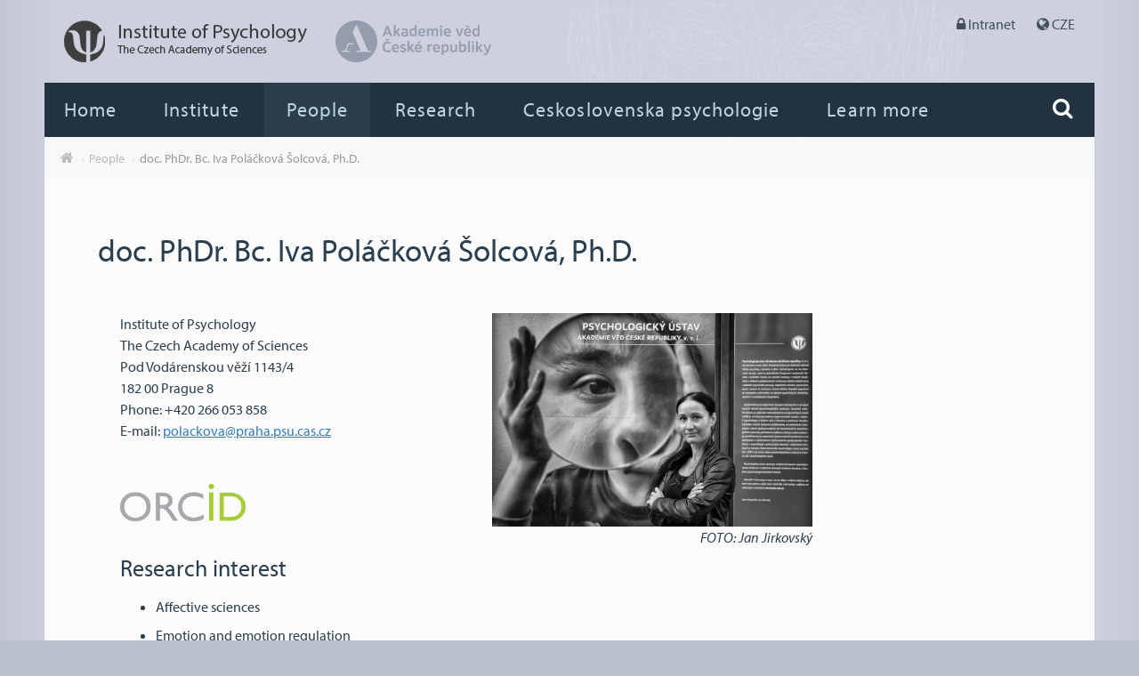

--- FILE ---
content_type: text/html;charset=UTF-8
request_url: https://psu.cas.cz/en/people/cv/polackova-solcova/index.html
body_size: 26459
content:
<!DOCTYPE html>
<html lang="en" class="layout-normal">
    <head>
        <meta charset="UTF-8">
        <meta http-equiv="X-UA-Compatible" content="IE=edge">
        <title>doc. PhDr. Bc. Iva Poláčková Šolcová, Ph.D. - Institute of Psychology of CAS</title>
        <meta name="description" content="">
        <meta name="keywords" content="">
        <meta name="viewport" content="width=device-width, initial-scale=1">

        <link rel="shortcut icon" href="/favicon.ico" />

        
<link rel="stylesheet" href="/export/system/modules/cz.nelasoft.opencms.psu/resources/css/main.css" type="text/css" />
<link rel="stylesheet" href="/export/system/modules/cz.nelasoft.opencms.psu/resources/css/owl.carousel.css" type="text/css" />
<link rel="stylesheet" href="/export/system/modules/cz.nelasoft.opencms.psu/resources/css/owl.theme.css" type="text/css" /><link href="//netdna.bootstrapcdn.com/font-awesome/4.6.3/css/font-awesome.css" rel="stylesheet" type="text/css">
        <link href="/export/system/modules/cz.nelasoft.opencms.media/resources/build/mediaelementplayer.css" rel="stylesheet" type="text/css">

        <script src="//ajax.googleapis.com/ajax/libs/jquery/1.11.0/jquery.min.js"></script>
        <script>window.jQuery || document.write('<script src="/system/modules/cz.nelasoft.opencms.psu/resources/js/jquery-1.11.0.min.js"><\/script>')</script>
        <script src="/system/modules/cz.nelasoft.opencms.psu/resources/js/jquery-ui.min.js"></script>
        <script src="/export/system/modules/cz.nelasoft.opencms.media/resources/build/mediaelement-and-player.min.js"></script>

        <script type="text/javascript" src="/system/modules/cz.nelasoft.opencms.bxslider/resources/js/jquery.bxslider.min.js"></script>
        
        <script src="/system/modules/cz.nelasoft.opencms.psu/resources/js/modernizr.js"></script>
        <script src="/system/modules/cz.nelasoft.opencms.psu/resources/js/owl.carousel.min.js"></script>
        <script src="/system/modules/cz.nelasoft.opencms.psu/resources/js/dropdown.js"></script>
    	<script src="/system/modules/cz.nelasoft.opencms.avcr/resources/js/jquery.ui.datepicker-cs-CZ.min.js"></script>
        
		<link rel="stylesheet" href="https://use.typekit.net/bxu2yud.css">
    <script>
                    var script = document.createElement('script');
                    script.defer = true;                    
                    script.dataset.domain = window.location.host; // Set script data-domain dynamically
                    script.src = "https://osw-analytics3.avcr.cz/js/plausible.manual.file-downloads.js";
                    script.setAttribute("file-types", "pdf,pps,xls,xlsx,doc,docx,txt,rtf,csv,exe,key,pps,ppt,pptx,7z,pkg,rar,gz,zip,avi,mov,mp4,mpeg,wmv,midi,mp3,wav,wma");
                    document.head.append(script);

                    window.plausible = window.plausible || function () {
                    (window.plausible.q = window.plausible.q || []).push(arguments)
                    }
                    // plausible('outAvcrNetwork');
                    </script>
                <script>
					  function prepareUrl(params) {
						const url = new URL(location.href)
						const queryParams = new URLSearchParams(location.search)
						let customUrl = url.protocol + "//" + url.hostname + url.pathname.replace(/\/$/, '')
						for (const paramName of params) {
						  const paramValue = queryParams.get(paramName)
						  if (paramValue) customUrl = customUrl + '/' + paramValue
						}
						return customUrl
					  }
					  plausible('pageview', { u: prepareUrl(["fromemail", "a", "id"]) + window.location.search })
					</script>
				</head>

    <body>
        <a name="top"></a>
                   
        <div class="page-wrap section-color-primary">
            <div class="container">
                <div class="wrapper-header">
                    <div class="header">
        <div class="logo">
		<a href="/en/" title="Institute of Psychology of CAS">
			<img src="/export/system/modules/cz.nelasoft.opencms.psu/resources/img/logo-en.png_1954765542.png" width="275" height="47" alt="Logo PSÚ AV ČR" /></a>
	</div>

	<div class="logo2">
		<a href="http://www.avcr.cz" title="Akademie věd ČR">
			<img src="/export/system/modules/cz.nelasoft.opencms.psu/resources/img/logo-av-header.jpg_211955207.jpg" width="175" height="47" alt="AV ČR" /></a>
	</div>

<div class="menu-main">
          <ul>
    
	<li class=""><a href="/en/home">Home</a></li>
		<li class=""><a href="/en/institute/">Institute</a></li>
		<li class="active"><a href="/en/people/">People</a></li>
		<li class=""><a href="/en/research/">Research</a></li>
		<li class=""><a href="/en/journal/">Ceskoslovenska psychologie</a></li>
		<li class=""><a href="/en/more/">Learn more</a></li>
		</ul>
</div>
        <div class="menu-toggle">
            <button><i class="fa fa-bars"></i></button>
        </div>
        <div class="header-misc">
            <div class="header-misc-row">
                <div class="search-box">
                    <form id="searchFormSide" name="searchForm" action="/en/search/" method="GET">
                        <input type="hidden" name="searchaction" value="search" />
                        <input type="hidden" name="searchPage" value="1" />
                        <!--
                        <input type="text" class="search-input" name="query" placeholder="hledat" />
                        -->
                        <button type="submit" class="search-submit" title="Search"><i class="fa fa-search"></i></button>
                    </form>
                </div>
                <div class="header-menu">
                    <ul>
                        <li><i class="fa fa-lock"></i>&nbsp;<a href="/cs/intranet/" target="_blank" title="Přihlášení do intranetu">Intranet</a></li>
                        <li><i class="fa fa-globe"></i>
                            <a href="/cs/" title="Česky">CZE</a>
                                </li>
                    </ul>
                </div>
                </div>
<!--        <div class="header-misc-row">
                <div class="links-toggle">Quick links</div>
                <div class="links-block">
                    <ul>
   <li><a href="https://www.lib.cas.cz/en/">Academy of Sciences Library</a></li>
      </ul></div>
            </div>-->
        </div>
        <script>
        $(document).ready(
            function() {
                $(".menu-toggle").click(function() {
                    $(".menu-mobile").fadeToggle();
                });
            /*    $(".links-toggle").click(function() {
                    $(".links-block").fadeToggle();
                });
			*/	
            });
        </script>
    </div>
    
<div class="menu-mobile">
    	                <div class="collapse navbar-collapse navbar-responsive-collapse">                                                             
	<ul class="nav navbar-nav">

		<li class="select-language">
			<a href="/cs/"><i class="fa fa-globe"></i>Přepnout na češtinu</a>
				</li>



    <li id="1" ><!-- li start (Current:1,Old:) -->
		<a href="/en/home"
    >Home</a>
		<!-- li end (Current:1,Old:1) --></li>
			<li id="2" class="dropdown-submenu"><!-- li start (Current:1,Old:1) -->
		<a href="/en/institute/"
    >Institute</a>
		<!-- ul start (Current:2,Old:1) --><ul class="dropdown-menu mega-menu">
					<li id="3" ><!-- li start (Current:2,Old:1) -->
		<a href="/en/institute/organization-structure/"
    >Organization structure</a>
		<!-- li end (Current:2,Old:2) --></li>
			<li id="4" ><!-- li start (Current:2,Old:2) -->
		<a href="/en/institute/research-departments/"
    >Research departments</a>
		<!-- li end (Current:2,Old:2) --></li>
			<li id="5" ><!-- li start (Current:2,Old:2) -->
		<a href="/en/institute/laboratory/"
    >Laboratory</a>
		<!-- li end (Current:2,Old:2) --></li>
			<li id="6" ><!-- li start (Current:2,Old:2) -->
		<a href="/en/institute/library/"
    >Library</a>
		<!-- li end (Current:2,Old:2) --></li>
			<li id="7" ><!-- li start (Current:2,Old:2) -->
		<a href="/en/institute/IT-department/"
    >IT department</a>
		<!-- li end (Current:2,Old:2) --></li>
			<li id="8" ><!-- li start (Current:2,Old:2) -->
		<a href="/en/institute/HR-Strategy/"
    >HR Strategy</a>
		<!-- li end (Current:2,Old:2) --></li>
			<li id="9" ><!-- li start (Current:2,Old:2) -->
		<a href="/en/institute/ethics-committee/"
    >Ethics Committee</a>
		<!-- li end (Current:2,Old:2) --></li>
			<li id="10" ><!-- li start (Current:2,Old:2) -->
		<a href="/en/institute/history/"
    >The history of the institute</a>
		<!-- li end (Current:2,Old:2) --></li>
			<li id="11" ><!-- li start (Current:2,Old:2) -->
		<a href="/en/institute/contacts/"
    >Contacts</a>
		<!-- li end (Current:1,Old:2) --></li></ul><!-- ul end (Current:1,Old:2) --><!-- li end (Current:1,Old:2) --></li>
				<li id="12" class="active"><!-- li start (Current:1,Old:2) -->
		<a href="/en/people/"
    >People</a>
		<!-- li end (Current:1,Old:1) --></li>
			<li id="13" class="dropdown-submenu"><!-- li start (Current:1,Old:1) -->
		<a href="/en/research/"
    >Research</a>
		<!-- ul start (Current:2,Old:1) --><ul class="dropdown-menu mega-menu">
					<li id="14" ><!-- li start (Current:2,Old:1) -->
		<a href="/en/research/projects/"
    >Projects</a>
		<!-- li end (Current:2,Old:2) --></li>
			<li id="15" ><!-- li start (Current:2,Old:2) -->
		<a href="/en/research/publications/"
    >Publications</a>
		<!-- li end (Current:2,Old:2) --></li>
			<li id="16" ><!-- li start (Current:2,Old:2) -->
		<a href="/en/research/labs/"
    >Labs / Work groups</a>
		<!-- li end (Current:2,Old:2) --></li>
			<li id="17" ><!-- li start (Current:2,Old:2) -->
		<a href="/en/research/workshops/"
    >Workshops</a>
		<!-- li end (Current:1,Old:2) --></li></ul><!-- ul end (Current:1,Old:2) --><!-- li end (Current:1,Old:2) --></li>
				<li id="18" ><!-- li start (Current:1,Old:2) -->
		<a href="/en/journal/"
    >Ceskoslovenska psychologie</a>
		<!-- li end (Current:1,Old:1) --></li>
			<li id="19" class="dropdown-submenu"><!-- li start (Current:1,Old:1) -->
		<a href="/en/more/"
    >Learn more</a>
		<!-- ul start (Current:2,Old:1) --><ul class="dropdown-menu mega-menu">
					<li id="20" ><!-- li start (Current:2,Old:1) -->
		<a href="/en/more/documents/"
    >Documents</a>
		<!-- li end (Current:2,Old:2) --></li>
			<li id="21" ><!-- li start (Current:2,Old:2) -->
		<a href="/en/more/conferences/"
    >Conferences</a>
		<!-- li end (Current:2,Old:2) --></li>
			<li id="22" ><!-- li start (Current:2,Old:2) -->
		<a href="/en/more/awards/"
    >Awards</a>
		<!-- li end (Current:2,Old:2) --></li>
			<li id="23" ><!-- li start (Current:2,Old:2) -->
		<a href="/en/more/positions/"
    >Positions</a>
		<!-- li end (Current:2,Old:2) --></li>
			<li id="24" ><!-- li start (Current:2,Old:2) -->
		<a href="/en/more/participate/"
    >Participate</a>
		<!-- li end (Current:2,Old:2) --></li>
			<li id="25" ><!-- li start (Current:2,Old:2) -->
		<a href="/en/more/news/"
    >News Archive</a>
		</li></ul><!-- ul end (Current:2,Old:2) -->
	</li></ul><!-- ul end (Current:2,Old:2) -->
	</li><li class="select-language">
				<a href="/cs/intranet/"><i class="fa fa-lock"></i>Intranet</a>
				
		</li>

	
  </ul>

</div><!-- /collapse -->

<script>
$(document).ready(
    function() {
		$(".menu-mobile").css('max-height', ($(window).height()-$("body > .page-wrap > .container > .wrapper-header > .header").height())+'px');
		$(".layout-homepage .menu-mobile").css('max-height', ($(window).height()-60)+'px');
        $("li.dropdown-submenu > a").click(function() {
            $(this).parent().find("ul").fadeToggle();
            return false;
        });
    });

</script>
</div>
                </div><!-- end wrapper-header -->
				
                <div class="menu-section">                                                             
	<ul class="nav navbar-nav">

	</ul>

</div><!-- /collapse --><div class="wrapper-content">
                    <div class="content">
                        <div class="content-header">                        
                            <div class="content-image">

	</div>

<div class="breadcrumb">
                                    <ul>
	<li><a href="/en/"><i class="fa fa-home"></i></a></li>
	<li><a href="/en/people/">People</a></li>
		<li><a href="/en/people/cv/polackova-solcova/">doc. PhDr. Bc. Iva Poláčková Šolcová, Ph.D.</a></li>
		</ul></div>
                            </div>
                        <div class="content-body cols-2">
                                <div class="content-body-wrap">
                                    <!-- main or slider col -->
                                            <div class="grid-d-9 grid-tl-9 grid-t-12 grid-m-12">
                                                <div class="content-title">
                                                    <h1>doc. PhDr. Bc. Iva Poláčková Šolcová, Ph.D.</h1>
                                                </div>

                                                <div  id="maincontainer" class="maincontainer" ><div class="box">

	<div  class="paragraph">
			<div >
				<div class="row">
<div class="col-lg-6">Institute of Psychology<br />The Czech Academy of Sciences<br />Pod Vodárenskou věží 1143/4<br />182 00 Prague 8<br />Phone: +420 266 053 858<br />E-mail: <a href="mailto:polackova@praha.psu.cas.cz">polackova@praha.psu.cas.cz</a><br /><br /><br />
<div><a href="http://orcid.org/0000-0003-3130-5416" target="_blank" rel="noopener"><img dir="ltr" style="width: 141px;" src="/export/sites/psu/.content/galerie-obrazku/loga/orcid.logo.png" alt="orcid.logo" /></a></div>
<h3>Research interest</h3>
<ul style="list-style-type: disc;">
<li>Affective sciences</li>
<li>Emotion and emotion regulation</li>
<li>Cross-cultural psychology</li>
<li>Qualitative research</li>
</ul>
</div>
<div class="col-lg-6" style="text-align: right;"><img class="scale" dir="ltr" style="width: 360px; float: right;" title="doc. PhDr. Bc. Iva Poláčková Šolcová, Ph.D." src="/export/sites/psu/cs/lide/cv/polackova-solcova/DSC_2682.jpg" alt="doc. PhDr. Bc. Iva Poláčková Šolcová, Ph.D." /><br /><em>FOTO: Jan Jirkovský</em></div>
</div>
<h3>Education</h3>
<ul style="list-style-type: disc;">
<li><span lang="EN-GB"><strong>2018:</strong> Associate Professor in Social Psychology, Masaryk University, Faculty od Social Sciences</span></li>
<li><strong>2005 – 2012:</strong> Ph.D. in Social Psychology, Charles University, Prague</li>
<li><strong>1999 – 2005:</strong> Master of Sciences and PhDr. in Psychology, Charles University, Prague</li>
<li><strong>1995 – 2000:</strong> Bc. degree, Faculty of Humanities, Charles University, Prague</li>
</ul>
<h3>Work experience &amp; lecturing</h3>
<ul style="list-style-type: disc;">
<li><strong>2011 - now:</strong><span lang="EN-GB">&nbsp;doctoral (2013), postdoctoral personnel (2016), researcher (2019), head&nbsp;</span>postdoctoral personnel in the Institute of Psychology of the Academy of Sciences of the Czech Republic, Prague</li>
<li><span lang="EN-GB"><strong>2013 - now:</strong> Associate Professor, Department of Psychology and Life Sciences, Faculty of Humanities, Charles University in Prague</span></li>
<li><strong>2011 - now:</strong> lecturing personnel and researcher in the Palacky University, Olomouc</li>
<li><strong>2010 - now:</strong> lecturing personnel and researcher in the Czech Technical University, Prague</li>
</ul>
<h3>Projects&nbsp;</h3>
<ul style="list-style-type: disc;">
<li><strong>2020 - 2022:</strong> <a href="/export/sites/psu/cs/lide/cv/polackova-solcova/Midlife-experience_transitions_crises_and_growth.pdf" target="_blank" rel="noopener">Midlife experience: transistions, crises, and grow</a></li>
<li><strong>2018 - now:</strong>&nbsp; <a href="/export/sites/psu/cs/lide/cv/polackova-solcova/Happiness-Meanders-Study-.pdf" target="_blank" rel="noopener">Happiness Meanders Study</a></li>
<li><strong>2017 - 2019:</strong> <a href="/export/sites/psu/cs/lide/cv/polackova-solcova/The_styles_of_Ego_Integrity.pdf" target="_blank" rel="noopener">The styles of Ego Integrity in the life stories of older adults: narrative perspective</a></li>
<li><strong>2014 - 2017:</strong> <a href="/export/sites/psu/cs/lide/cv/polackova-solcova/Positive-Youth-Development-PYD-Across-Cultures-Study.pdf" target="_blank" rel="noopener">Positive Youth Development (PYD) Across Cultures Study</a></li>
<li><strong>2014 - 2016:</strong> <a href="/export/sites/psu/cs/lide/cv/polackova-solcova/Sex-differences-in-emotional-habituation.pdf" target="_blank" rel="noopener">Sex differences in emotional habituation</a></li>
<li><strong>2014 - 2016:</strong> <a href="/export/sites/psu/cs/lide/cv/polackova-solcova/Entitlement_belief_in_life.pdf" target="_blank" rel="noopener">Entitlement, belief in life as zero-sum game and subjective well-being: 42-nation study</a></li>
<li><strong>2011 - 2013:</strong> Dynamics of resilience and its resources in crewmembers during extended spaceflight simulation</li>
</ul>
<h3><a href="https://asep-analytika.lib.cas.cz/zvolit-ustav/psu-e/autor/#0246601" target="_blank" rel="noopener">Selected publications</a></h3>
<ul>
<li>Ratajová, K., Blatný, J., <strong>Poláčková Šolcová, I.</strong>, Meier, Z., Horňáková, T., Brnka, R., Tavel, P. (2020) Social support and resilience in persons with severe haemophilia: An interpretative phenomenological analysis HAEMOPHILIA 1–7, <a href="https://onlinelibrary.wiley.com/doi/full/10.1111/hae.13999">https://onlinelibrary.wiley.com/doi/full/10.1111/hae.13999</a></li>
<li>Filip, M., <strong>Poláčková Šolcová, I.</strong>, Kovářová, M., Lukavská, K., Hofer, J., Čermák, I (2020) Dialogical Integration of Life Experiences and Successful Aging. The International Journal of Aging and Human Development, 4, <a href="https://doi.org/10.1177/0091415020917685">https://doi.org/10.1177/0091415020917685</a></li>
<li>Chrz, V., Dubovská, E., &amp; <strong>Poláčková Šolcová, I.</strong> Nadir experiences and ego-integrity: types of narrative enactment. Ageing &amp; Society, 1-20. DOI: <a href="https://doi.org/10.1017/S0144686X20000197">https://doi.org/10.1017/S0144686X20000197</a></li>
<li>Šolcová, I., Děchtěrenko, F., <strong>Poláčková Šolcová, I.</strong>, Hofer, J., Busch, H., &amp; Au, A. (2020). Cross-Cultural Examination of University Education and Ego Integrity in Late Adulthood: Implications for Policy and Practice. Journal of Aging &amp; Social Policy, 1-15.</li>
<li>Tavel, P., Sandora, J., Furstova, J., Lacev, A., Husek, V., Puzova, Z., ... &amp; Malinakova, K. (2020). Czech Version of the Spiritual Well-Being Scale: Evaluation and Psychometric Properties. Psychological Reports, <a href="https://doi.org/10.1177/0033294119898117">https://doi.org/10.1177/0033294119898117</a></li>
<li>Zidkova, R., Glogar, P., <strong>Polackova Solcova, I.</strong>, P van Dijk, J., Kalman, M., Tavel, P., &amp; Malinakova, K. (2020). Spirituality, Religious Attendance and Health Complaints in Czech Adolescents. International Journal of Environmental Research and Public Health, 17(7), 2339 10.3390/ijerph17072339</li>
<li>Różycka-Tran, J., Piotrowski, J.P., Żemojtel-Piotrowska, M. et al. Belief in a zero-sum game and subjective well-being across 35 countries. Curr Psychol (2019). https://doi.org/10.1007/s12144-019-00291-0 Impakt faktor: 1.468, rok: 2018.</li>
<li>Šolcová I., Děchtěrenko, F., <strong>Poláčková Šolcová, I.</strong>, Hofer, J., Busch, H., Au. A. (in press) Cross-cultural Examination of University Education and Ego Integrity in Late Adulthood: Implications for Policy and Practice. Journal of Aging &amp; Social Policy, Impakt faktor: 1.061, rok: 2018. <a href="https://doi.org/10.1080/08959420.2020.1722897">https://doi.org/10.1080/08959420.2020.1722897</a></li>
<li>Au, A., Lai, S., Wu, W., Hofer, J., Busch, H., <strong>Poláčková Šolcová, I.</strong>, &amp; Cheng, S. T. (2020). Generativity and Positive Emotion in Older Adults: Mediation of Achievement and Altruism Goal Attainment Across Three Cultures. Journal of Happiness Studies 21, 677–692. DOI: 10.1007/s10902-019-00101-1 Impakt faktor: 2,511, rok: 2018.</li>
<li>Filip, M., Lukavská, K., <strong>Poláčková Šolcová, I.</strong> (2020). Dialogical and Integrated Self in Late Adulthood: Examining Two Adaptive Ways of Growing Old. The International Journal of Aging and Human Development, 90 (4), 337-362. DOI:0091415019831445, Impakt faktor: 1.175, rok: 2018.</li>
</ul>
<h3><a href="/export/sites/psu/en/people/cv/polackova-solcova/Polackova-Solcova-publikace_aktualizace_anglicky-1.pdf" target="_blank" rel="noopener">Publication activity</a></h3>
<p><a href="https://www.researchgate.net/profile/Iva-Solcova-2" target="_blank" rel="noopener"><img dir="ltr" style="width: 200px;" src="/export/sites/psu/.content/galerie-obrazku/loga/ResearchGate.png" alt="ResearchGate.logo" /></a></p></div>
			</div>

	</div>

</div></div>
                                            <!-- end main col -->
                                    <!-- right col -->
                                            <div class="grid-d-3 grid-tl-3 grid-t-12 grid-m-12">
                                                <div class="col-side">
                                                    





</div>
                                            </div>

                                    <!-- end right col -->


             
                                        </div><!-- end content-body-bg -->
                            </div><!-- end content-body -->
                        </div><!-- end content -->
                </div><!-- end wrapper-content -->

                <div class="wrapper-footer">
                    <div class="footer">

		<div class="social-links">
			<div class="social-link-title">Follow us</div>
			<div class="social-link facebook"><a href="https://www.facebook.com/psu.cas.cz/" target="_blank" title="Facebook"><i class="fa fa-facebook"></i></a></div>
			<div class="social-link twitter"><a href="https://twitter.com/akademie_ved_cr" target="_blank" title="Twitter"><i class="fa fa-twitter"></i></a></div>
			<div class="social-link youtube"><a href="https://www.youtube.com/channel/UCnduFk5TNpVBcxgS8UZ-VdQ" target="_blank" title="YouTube"><i class="fa fa-youtube-play"></i></a></div>
			<div class="social-link instagram"><a href="https://www.instagram.com/akademievedcr/" target="_blank" title="Instagram"><i class="fa fa-instagram"></i></a></div>
		</div>

		<div class="blog-links">
			<div class="blog-link">
				<a href="https://psychologickyustavavcr.wordpress.com/">BLOG</a>
			</div>
		</div>

		<div class="footer-nav">
			<div class="footer-nav-col">
					<div class="footer-nav-title"><a href="/en/home">Home</a></div>
					</div>
			<div class="footer-nav-col">
					<div class="footer-nav-title"><a href="/en/institute/">Institute</a></div>
					<ul>
		<li><a href="/en/institute/organization-structure/" >Organization structure</a></li>
		<li><a href="/en/institute/research-departments/" >Research departments</a></li>
		<li><a href="/en/institute/laboratory/" >Laboratory</a></li>
		<li><a href="/en/institute/library/" >Library</a></li>
		<li><a href="/en/institute/IT-department/" >IT department</a></li>
		<li><a href="/en/institute/HR-Strategy/" >HR Strategy</a></li>
		<li><a href="/en/institute/ethics-committee/" >Ethics Committee</a></li>
		<li><a href="/en/institute/history/" >The history of the institute</a></li>
		<li><a href="/en/institute/contacts/" >Contacts</a></li>
		</ul>
</div>
			<div class="footer-nav-col">
					<div class="footer-nav-title"><a href="/en/people/">People</a></div>
					</div>
			<div class="footer-nav-col">
					<div class="footer-nav-title"><a href="/en/research/">Research</a></div>
					<ul>
		<li><a href="/en/research/projects/" >Projects</a></li>
		<li><a href="/en/research/publications/" >Publications</a></li>
		<li><a href="/en/research/labs/" >Labs / Work groups</a></li>
		<li><a href="/en/research/workshops/" >Workshops</a></li>
		</ul>
</div>
			<div class="footer-nav-col">
					<div class="footer-nav-title"><a href="/en/journal/">Ceskoslovenska psychologie</a></div>
					</div>
			<div class="footer-nav-col">
					<div class="footer-nav-title"><a href="/en/more/">Learn more</a></div>
					<ul>
		<li><a href="/en/more/documents/" >Documents</a></li>
		<li><a href="/en/more/conferences/" >Conferences</a></li>
		<li><a href="/en/more/awards/" >Awards</a></li>
		<li><a href="/en/more/positions/" >Positions</a></li>
		<li><a href="/en/more/participate/" >Participate</a></li>
		<li><a href="/en/more/news/" >News Archive</a></li>
		</ul>
</div>
			</div>

	<div class="logo-wrapper"><img src="/export/system/modules/cz.nelasoft.opencms.psu/resources/img/logo-inverted-en.png_1954765542.png" width="275" height="47" vspace="5" alt="" /></div>
	<div class="footer-quote">Veveří 967/97, 602&nbsp;00 Brno, tel.: +420&nbsp;532&nbsp;290&nbsp;278, e-mail: <a href="mailto:info@psu.cas.cz">info@psu.cas.cz</a><br>
		Pod&nbsp;Vodárenskou&nbsp;věží&nbsp;1143/4,&nbsp;182&nbsp;00&nbsp;Praha&nbsp;8,&nbsp;tel.&nbsp;+420&nbsp;266&nbsp;053&nbsp;841,&nbsp;e-mail: <a href="mailto:doubkova@praha.psu.cas.cz">doubkova@praha.psu.cas.cz</a>
	</div>
	
	</div>
</div>
                <!-- end wrapper-footer -->

                <div class="wrapper-servicemenu">
                    <div class="service-menu">
		<div class="copyright">© Centre of Administration and Operations of the CAS, v. v. i.</div>
		<ul>
			<li><a href="/en/sitemap/">Sitemap</a></li>
				<li><a href="mailto:webmaster@cas.cz" >Webmaster</a></li>
		</ul>
	</div>

</div><!-- end wrapper-servicemenu -->

            </div><!-- end container container-full -->
        </div><!-- end page-wrap -->

        <!-- google analytics
        <script>
                (function(b,o,i,l,e,r){b.GoogleAnalyticsObject=l;b[l]||(b[l]=
                function(){(b[l].q=b[l].q||[]).push(arguments)});b[l].l=+new Date;
                e=o.createElement(i);r=o.getElementsByTagName(i)[0];
                e.src='//www.google-analytics.com/analytics.js';
                r.parentNode.insertBefore(e,r)}(window,document,'script','ga'));
                ga('create','UA-42634268-2');ga('set','anonymizeIp',true);ga('send','pageview');
            </script>
         -->
    </body>
</html>


--- FILE ---
content_type: text/css
request_url: https://psu.cas.cz/export/system/modules/cz.nelasoft.opencms.psu/resources/css/main.css
body_size: 94399
content:
/******************************************************************************
 *
 * PSÚ CSS
 * author: SSČ AV ČR, v.v.i. (//ssc.cas.cz)
 * created: 12/2018
 *
 *-----------------------------------------------------------------------------
 *
 * table of content:
 * 1. frameworks
 *    a) normalize.css v8.0.0
 *    b) Bootstrap Grid v4.1.1
 * 2. custom code
 *    a) frameworks adjustments
 *    b) helpers
 *    c) basics
 *    d) typography
 *    e) layout
 *    f) modules
 *
 *****************************************************************************/
 
 
/******************************************************************************
 *
 * 1. a) normalize.css v8.0.0
 *
 *****************************************************************************/

/*! normalize.css v8.0.0 | MIT License | github.com/necolas/normalize.css */

/* Document
   ========================================================================== */

/**
 * 1. Correct the line height in all browsers.
 * 2. Prevent adjustments of font size after orientation changes in iOS.
 */

html {
  line-height: 1.15; /* 1 */
  -webkit-text-size-adjust: 100%; /* 2 */
}

/* Sections
   ========================================================================== */

/**
 * Remove the margin in all browsers.
 */

body {
  margin: 0;
}

/**
 * Correct the font size and margin on `h1` elements within `section` and
 * `article` contexts in Chrome, Firefox, and Safari.
 */

h1 {
  font-size: 2em;
  margin: 0.67em 0;
}

/* Grouping content
   ========================================================================== */

/**
 * 1. Add the correct box sizing in Firefox.
 * 2. Show the overflow in Edge and IE.
 */

hr {
  box-sizing: content-box; /* 1 */
  height: 0; /* 1 */
  overflow: visible; /* 2 */
}

/**
 * 1. Correct the inheritance and scaling of font size in all browsers.
 * 2. Correct the odd `em` font sizing in all browsers.
 */

pre {
  font-family: monospace, monospace; /* 1 */
  font-size: 1em; /* 2 */
}

/* Text-level semantics
   ========================================================================== */

/**
 * Remove the gray background on active links in IE 10.
 */

a {
  background-color: transparent;
}

/**
 * 1. Remove the bottom border in Chrome 57-
 * 2. Add the correct text decoration in Chrome, Edge, IE, Opera, and Safari.
 */

abbr[title] {
  border-bottom: none; /* 1 */
  text-decoration: underline; /* 2 */
  text-decoration: underline dotted; /* 2 */
}

/**
 * Add the correct font weight in Chrome, Edge, and Safari.
 */

b,
strong {
  font-weight: bolder;
}

/**
 * 1. Correct the inheritance and scaling of font size in all browsers.
 * 2. Correct the odd `em` font sizing in all browsers.
 */

code,
kbd,
samp {
  font-family: monospace, monospace; /* 1 */
  font-size: 1em; /* 2 */
}

/**
 * Add the correct font size in all browsers.
 */

small {
  font-size: 80%;
}

/**
 * Prevent `sub` and `sup` elements from affecting the line height in
 * all browsers.
 */

sub,
sup {
  font-size: 75%;
  line-height: 0;
  position: relative;
  vertical-align: baseline;
}

sub {
  bottom: -0.25em;
}

sup {
  top: -0.5em;
}

/* Embedded content
   ========================================================================== */

/**
 * Remove the border on images inside links in IE 10.
 */

img {
  border-style: none;
}

/* Forms
   ========================================================================== */

/**
 * 1. Change the font styles in all browsers.
 * 2. Remove the margin in Firefox and Safari.
 */

button,
input,
optgroup,
select,
textarea {
  font-family: inherit; /* 1 */
  font-size: 100%; /* 1 */
  line-height: 1.15; /* 1 */
  margin: 0; /* 2 */
}

/**
 * Show the overflow in IE.
 * 1. Show the overflow in Edge.
 */

button,
input { /* 1 */
  overflow: visible;
}

/**
 * Remove the inheritance of text transform in Edge, Firefox, and IE.
 * 1. Remove the inheritance of text transform in Firefox.
 */

button,
select { /* 1 */
  text-transform: none;
}

/**
 * Correct the inability to style clickable types in iOS and Safari.
 */

button,
[type="button"],
[type="reset"],
[type="submit"] {
  -webkit-appearance: button;
  cursor: pointer;
}

/**
 * Remove the inner border and padding in Firefox.
 */

button::-moz-focus-inner,
[type="button"]::-moz-focus-inner,
[type="reset"]::-moz-focus-inner,
[type="submit"]::-moz-focus-inner {
  border-style: none;
  padding: 0;
}

/**
 * Restore the focus styles unset by the previous rule.
 */

button:-moz-focusring,
[type="button"]:-moz-focusring,
[type="reset"]:-moz-focusring,
[type="submit"]:-moz-focusring {
  outline: 1px dotted ButtonText;
}

/**
 * Correct the padding in Firefox.
 */

fieldset {
  padding: 0.35em 0.75em 0.625em;
}

/**
 * 1. Correct the text wrapping in Edge and IE.
 * 2. Correct the color inheritance from `fieldset` elements in IE.
 * 3. Remove the padding so developers are not caught out when they zero out
 *    `fieldset` elements in all browsers.
 */

legend {
  box-sizing: border-box; /* 1 */
  color: inherit; /* 2 */
  display: table; /* 1 */
  max-width: 100%; /* 1 */
  padding: 0; /* 3 */
  white-space: normal; /* 1 */
}

/**
 * Add the correct vertical alignment in Chrome, Firefox, and Opera.
 */

progress {
  vertical-align: baseline;
}

/**
 * Remove the default vertical scrollbar in IE 10+.
 */

textarea {
  overflow: auto;
}

/**
 * 1. Add the correct box sizing in IE 10.
 * 2. Remove the padding in IE 10.
 */

[type="checkbox"],
[type="radio"] {
  box-sizing: border-box; /* 1 */
  padding: 0; /* 2 */
}

/**
 * Correct the cursor style of increment and decrement buttons in Chrome.
 */

[type="number"]::-webkit-inner-spin-button,
[type="number"]::-webkit-outer-spin-button {
  height: auto;
}

/**
 * 1. Correct the odd appearance in Chrome and Safari.
 * 2. Correct the outline style in Safari.
 */

[type="search"] {
  -webkit-appearance: textfield; /* 1 */
  outline-offset: -2px; /* 2 */
}

/**
 * Remove the inner padding in Chrome and Safari on macOS.
 */

[type="search"]::-webkit-search-decoration {
  -webkit-appearance: none;
}

/**
 * 1. Correct the inability to style clickable types in iOS and Safari.
 * 2. Change font properties to `inherit` in Safari.
 */

::-webkit-file-upload-button {
  -webkit-appearance: button; /* 1 */
  font: inherit; /* 2 */
}

/* Interactive
   ========================================================================== */

/*
 * Add the correct display in Edge, IE 10+, and Firefox.
 */

details {
  display: block;
}

/*
 * Add the correct display in all browsers.
 */

summary {
  display: list-item;
}

/* Misc
   ========================================================================== */

/**
 * Add the correct display in IE 10+.
 */

template {
  display: none;
}

/**
 * Add the correct display in IE 10.
 */

[hidden] {
  display: none;
}


/******************************************************************************
 *
 * 1. b) Bootstrap Grid v4.1.1
 *
 *****************************************************************************/

/*!
 * Bootstrap Grid v4.1.1 (https://getbootstrap.com/)
 * Copyright 2011-2018 The Bootstrap Authors
 * Copyright 2011-2018 Twitter, Inc.
 * Licensed under MIT (https://github.com/twbs/bootstrap/blob/master/LICENSE)
 */
@-ms-viewport {
  width: device-width;
}

html {
  box-sizing: border-box;
  -ms-overflow-style: scrollbar;
}

*,
*::before,
*::after {
  box-sizing: inherit;
}

.container {
  width: 100%;
  padding-right: 15px;
  padding-left: 15px;
  margin-right: auto;
  margin-left: auto;
}

@media (min-width: 576px) {
  .container {
    max-width: 540px;
  }
}

@media (min-width: 768px) {
  .container {
    max-width: 720px;
  }
}

@media (min-width: 992px) {
  .container {
    max-width: 960px;
  }
}

@media (min-width: 1200px) {
  .container {
    max-width: 1140px;
  }
}


.container-fluid {
  width: 100%;
  padding-right: 15px;
  padding-left: 15px;
  margin-right: auto;
  margin-left: auto;
}

.row {
  display: -ms-flexbox;
  display: flex;
  -ms-flex-wrap: wrap;
  flex-wrap: wrap;
  margin-right: -15px;
  margin-left: -15px;
}

.no-gutters {
  margin-right: 0;
  margin-left: 0;
}

.no-gutters > .col,
.no-gutters > [class*="col-"] {
  padding-right: 0;
  padding-left: 0;
}

.col-1, .col-2, .col-3, .col-4, .col-5, .col-6, .col-7, .col-8, .col-9, .col-10, .col-11, .col-12, .col,
.col-auto, .col-sm-1, .col-sm-2, .col-sm-3, .col-sm-4, .col-sm-5, .col-sm-6, .col-sm-7, .col-sm-8, .col-sm-9, .col-sm-10, .col-sm-11, .col-sm-12, .col-sm,
.col-sm-auto, .col-md-1, .col-md-2, .col-md-3, .col-md-4, .col-md-5, .col-md-6, .col-md-7, .col-md-8, .col-md-9, .col-md-10, .col-md-11, .col-md-12, .col-md,
.col-md-auto, .col-lg-1, .col-lg-2, .col-lg-3, .col-lg-4, .col-lg-5, .col-lg-6, .col-lg-7, .col-lg-8, .col-lg-9, .col-lg-10, .col-lg-11, .col-lg-12, .col-lg,
.col-lg-auto, .col-xl-1, .col-xl-2, .col-xl-3, .col-xl-4, .col-xl-5, .col-xl-6, .col-xl-7, .col-xl-8, .col-xl-9, .col-xl-10, .col-xl-11, .col-xl-12, .col-xl,
.col-xl-auto {
  position: relative;
  width: 100%;
  min-height: 1px;
  padding-right: 15px;
  padding-left: 15px;
}

.col {
  -ms-flex-preferred-size: 0;
  flex-basis: 0;
  -ms-flex-positive: 1;
  flex-grow: 1;
  max-width: 100%;
}

.col-auto {
  -ms-flex: 0 0 auto;
  flex: 0 0 auto;
  width: auto;
  max-width: none;
}

.col-1 {
  -ms-flex: 0 0 8.333333%;
  flex: 0 0 8.333333%;
  max-width: 8.333333%;
}

.col-2 {
  -ms-flex: 0 0 16.666667%;
  flex: 0 0 16.666667%;
  max-width: 16.666667%;
}

.col-3 {
  -ms-flex: 0 0 25%;
  flex: 0 0 25%;
  max-width: 25%;
}

.col-4 {
  -ms-flex: 0 0 33.333333%;
  flex: 0 0 33.333333%;
  max-width: 33.333333%;
}

.col-5 {
  -ms-flex: 0 0 41.666667%;
  flex: 0 0 41.666667%;
  max-width: 41.666667%;
}

.col-6 {
  -ms-flex: 0 0 50%;
  flex: 0 0 50%;
  max-width: 50%;
}

.col-7 {
  -ms-flex: 0 0 58.333333%;
  flex: 0 0 58.333333%;
  max-width: 58.333333%;
}

.col-8 {
  -ms-flex: 0 0 66.666667%;
  flex: 0 0 66.666667%;
  max-width: 66.666667%;
}

.col-9 {
  -ms-flex: 0 0 75%;
  flex: 0 0 75%;
  max-width: 75%;
}

.col-10 {
  -ms-flex: 0 0 83.333333%;
  flex: 0 0 83.333333%;
  max-width: 83.333333%;
}

.col-11 {
  -ms-flex: 0 0 91.666667%;
  flex: 0 0 91.666667%;
  max-width: 91.666667%;
}

.col-12 {
  -ms-flex: 0 0 100%;
  flex: 0 0 100%;
  max-width: 100%;
}

.order-first {
  -ms-flex-order: -1;
  order: -1;
}

.order-last {
  -ms-flex-order: 13;
  order: 13;
}

.order-0 {
  -ms-flex-order: 0;
  order: 0;
}

.order-1 {
  -ms-flex-order: 1;
  order: 1;
}

.order-2 {
  -ms-flex-order: 2;
  order: 2;
}

.order-3 {
  -ms-flex-order: 3;
  order: 3;
}

.order-4 {
  -ms-flex-order: 4;
  order: 4;
}

.order-5 {
  -ms-flex-order: 5;
  order: 5;
}

.order-6 {
  -ms-flex-order: 6;
  order: 6;
}

.order-7 {
  -ms-flex-order: 7;
  order: 7;
}

.order-8 {
  -ms-flex-order: 8;
  order: 8;
}

.order-9 {
  -ms-flex-order: 9;
  order: 9;
}

.order-10 {
  -ms-flex-order: 10;
  order: 10;
}

.order-11 {
  -ms-flex-order: 11;
  order: 11;
}

.order-12 {
  -ms-flex-order: 12;
  order: 12;
}

.offset-1 {
  margin-left: 8.333333%;
}

.offset-2 {
  margin-left: 16.666667%;
}

.offset-3 {
  margin-left: 25%;
}

.offset-4 {
  margin-left: 33.333333%;
}

.offset-5 {
  margin-left: 41.666667%;
}

.offset-6 {
  margin-left: 50%;
}

.offset-7 {
  margin-left: 58.333333%;
}

.offset-8 {
  margin-left: 66.666667%;
}

.offset-9 {
  margin-left: 75%;
}

.offset-10 {
  margin-left: 83.333333%;
}

.offset-11 {
  margin-left: 91.666667%;
}

@media (min-width: 576px) {
  .col-sm {
    -ms-flex-preferred-size: 0;
    flex-basis: 0;
    -ms-flex-positive: 1;
    flex-grow: 1;
    max-width: 100%;
  }
  .col-sm-auto {
    -ms-flex: 0 0 auto;
    flex: 0 0 auto;
    width: auto;
    max-width: none;
  }
  .col-sm-1 {
    -ms-flex: 0 0 8.333333%;
    flex: 0 0 8.333333%;
    max-width: 8.333333%;
  }
  .col-sm-2 {
    -ms-flex: 0 0 16.666667%;
    flex: 0 0 16.666667%;
    max-width: 16.666667%;
  }
  .col-sm-3 {
    -ms-flex: 0 0 25%;
    flex: 0 0 25%;
    max-width: 25%;
  }
  .col-sm-4 {
    -ms-flex: 0 0 33.333333%;
    flex: 0 0 33.333333%;
    max-width: 33.333333%;
  }
  .col-sm-5 {
    -ms-flex: 0 0 41.666667%;
    flex: 0 0 41.666667%;
    max-width: 41.666667%;
  }
  .col-sm-6 {
    -ms-flex: 0 0 50%;
    flex: 0 0 50%;
    max-width: 50%;
  }
  .col-sm-7 {
    -ms-flex: 0 0 58.333333%;
    flex: 0 0 58.333333%;
    max-width: 58.333333%;
  }
  .col-sm-8 {
    -ms-flex: 0 0 66.666667%;
    flex: 0 0 66.666667%;
    max-width: 66.666667%;
  }
  .col-sm-9 {
    -ms-flex: 0 0 75%;
    flex: 0 0 75%;
    max-width: 75%;
  }
  .col-sm-10 {
    -ms-flex: 0 0 83.333333%;
    flex: 0 0 83.333333%;
    max-width: 83.333333%;
  }
  .col-sm-11 {
    -ms-flex: 0 0 91.666667%;
    flex: 0 0 91.666667%;
    max-width: 91.666667%;
  }
  .col-sm-12 {
    -ms-flex: 0 0 100%;
    flex: 0 0 100%;
    max-width: 100%;
  }
  .order-sm-first {
    -ms-flex-order: -1;
    order: -1;
  }
  .order-sm-last {
    -ms-flex-order: 13;
    order: 13;
  }
  .order-sm-0 {
    -ms-flex-order: 0;
    order: 0;
  }
  .order-sm-1 {
    -ms-flex-order: 1;
    order: 1;
  }
  .order-sm-2 {
    -ms-flex-order: 2;
    order: 2;
  }
  .order-sm-3 {
    -ms-flex-order: 3;
    order: 3;
  }
  .order-sm-4 {
    -ms-flex-order: 4;
    order: 4;
  }
  .order-sm-5 {
    -ms-flex-order: 5;
    order: 5;
  }
  .order-sm-6 {
    -ms-flex-order: 6;
    order: 6;
  }
  .order-sm-7 {
    -ms-flex-order: 7;
    order: 7;
  }
  .order-sm-8 {
    -ms-flex-order: 8;
    order: 8;
  }
  .order-sm-9 {
    -ms-flex-order: 9;
    order: 9;
  }
  .order-sm-10 {
    -ms-flex-order: 10;
    order: 10;
  }
  .order-sm-11 {
    -ms-flex-order: 11;
    order: 11;
  }
  .order-sm-12 {
    -ms-flex-order: 12;
    order: 12;
  }
  .offset-sm-0 {
    margin-left: 0;
  }
  .offset-sm-1 {
    margin-left: 8.333333%;
  }
  .offset-sm-2 {
    margin-left: 16.666667%;
  }
  .offset-sm-3 {
    margin-left: 25%;
  }
  .offset-sm-4 {
    margin-left: 33.333333%;
  }
  .offset-sm-5 {
    margin-left: 41.666667%;
  }
  .offset-sm-6 {
    margin-left: 50%;
  }
  .offset-sm-7 {
    margin-left: 58.333333%;
  }
  .offset-sm-8 {
    margin-left: 66.666667%;
  }
  .offset-sm-9 {
    margin-left: 75%;
  }
  .offset-sm-10 {
    margin-left: 83.333333%;
  }
  .offset-sm-11 {
    margin-left: 91.666667%;
  }
}

@media (min-width: 768px) {
  .col-md {
    -ms-flex-preferred-size: 0;
    flex-basis: 0;
    -ms-flex-positive: 1;
    flex-grow: 1;
    max-width: 100%;
  }
  .col-md-auto {
    -ms-flex: 0 0 auto;
    flex: 0 0 auto;
    width: auto;
    max-width: none;
  }
  .col-md-1 {
    -ms-flex: 0 0 8.333333%;
    flex: 0 0 8.333333%;
    max-width: 8.333333%;
  }
  .col-md-2 {
    -ms-flex: 0 0 16.666667%;
    flex: 0 0 16.666667%;
    max-width: 16.666667%;
  }
  .col-md-3 {
    -ms-flex: 0 0 25%;
    flex: 0 0 25%;
    max-width: 25%;
  }
  .col-md-4 {
    -ms-flex: 0 0 33.333333%;
    flex: 0 0 33.333333%;
    max-width: 33.333333%;
  }
  .col-md-5 {
    -ms-flex: 0 0 41.666667%;
    flex: 0 0 41.666667%;
    max-width: 41.666667%;
  }
  .col-md-6 {
    -ms-flex: 0 0 50%;
    flex: 0 0 50%;
    max-width: 50%;
  }
  .col-md-7 {
    -ms-flex: 0 0 58.333333%;
    flex: 0 0 58.333333%;
    max-width: 58.333333%;
  }
  .col-md-8 {
    -ms-flex: 0 0 66.666667%;
    flex: 0 0 66.666667%;
    max-width: 66.666667%;
  }
  .col-md-9 {
    -ms-flex: 0 0 75%;
    flex: 0 0 75%;
    max-width: 75%;
  }
  .col-md-10 {
    -ms-flex: 0 0 83.333333%;
    flex: 0 0 83.333333%;
    max-width: 83.333333%;
  }
  .col-md-11 {
    -ms-flex: 0 0 91.666667%;
    flex: 0 0 91.666667%;
    max-width: 91.666667%;
  }
  .col-md-12 {
    -ms-flex: 0 0 100%;
    flex: 0 0 100%;
    max-width: 100%;
  }
  .order-md-first {
    -ms-flex-order: -1;
    order: -1;
  }
  .order-md-last {
    -ms-flex-order: 13;
    order: 13;
  }
  .order-md-0 {
    -ms-flex-order: 0;
    order: 0;
  }
  .order-md-1 {
    -ms-flex-order: 1;
    order: 1;
  }
  .order-md-2 {
    -ms-flex-order: 2;
    order: 2;
  }
  .order-md-3 {
    -ms-flex-order: 3;
    order: 3;
  }
  .order-md-4 {
    -ms-flex-order: 4;
    order: 4;
  }
  .order-md-5 {
    -ms-flex-order: 5;
    order: 5;
  }
  .order-md-6 {
    -ms-flex-order: 6;
    order: 6;
  }
  .order-md-7 {
    -ms-flex-order: 7;
    order: 7;
  }
  .order-md-8 {
    -ms-flex-order: 8;
    order: 8;
  }
  .order-md-9 {
    -ms-flex-order: 9;
    order: 9;
  }
  .order-md-10 {
    -ms-flex-order: 10;
    order: 10;
  }
  .order-md-11 {
    -ms-flex-order: 11;
    order: 11;
  }
  .order-md-12 {
    -ms-flex-order: 12;
    order: 12;
  }
  .offset-md-0 {
    margin-left: 0;
  }
  .offset-md-1 {
    margin-left: 8.333333%;
  }
  .offset-md-2 {
    margin-left: 16.666667%;
  }
  .offset-md-3 {
    margin-left: 25%;
  }
  .offset-md-4 {
    margin-left: 33.333333%;
  }
  .offset-md-5 {
    margin-left: 41.666667%;
  }
  .offset-md-6 {
    margin-left: 50%;
  }
  .offset-md-7 {
    margin-left: 58.333333%;
  }
  .offset-md-8 {
    margin-left: 66.666667%;
  }
  .offset-md-9 {
    margin-left: 75%;
  }
  .offset-md-10 {
    margin-left: 83.333333%;
  }
  .offset-md-11 {
    margin-left: 91.666667%;
  }
}

@media (min-width: 992px) {
  .col-lg {
    -ms-flex-preferred-size: 0;
    flex-basis: 0;
    -ms-flex-positive: 1;
    flex-grow: 1;
    max-width: 100%;
  }
  .col-lg-auto {
    -ms-flex: 0 0 auto;
    flex: 0 0 auto;
    width: auto;
    max-width: none;
  }
  .col-lg-1 {
    -ms-flex: 0 0 8.333333%;
    flex: 0 0 8.333333%;
    max-width: 8.333333%;
  }
  .col-lg-2 {
    -ms-flex: 0 0 16.666667%;
    flex: 0 0 16.666667%;
    max-width: 16.666667%;
  }
  .col-lg-3 {
    -ms-flex: 0 0 25%;
    flex: 0 0 25%;
    max-width: 25%;
  }
  .col-lg-4 {
    -ms-flex: 0 0 33.333333%;
    flex: 0 0 33.333333%;
    max-width: 33.333333%;
  }
  .col-lg-5 {
    -ms-flex: 0 0 41.666667%;
    flex: 0 0 41.666667%;
    max-width: 41.666667%;
  }
  .col-lg-6 {
    -ms-flex: 0 0 50%;
    flex: 0 0 50%;
    max-width: 50%;
  }
  .col-lg-7 {
    -ms-flex: 0 0 58.333333%;
    flex: 0 0 58.333333%;
    max-width: 58.333333%;
  }
  .col-lg-8 {
    -ms-flex: 0 0 66.666667%;
    flex: 0 0 66.666667%;
    max-width: 66.666667%;
  }
  .col-lg-9 {
    -ms-flex: 0 0 75%;
    flex: 0 0 75%;
    max-width: 75%;
  }
  .col-lg-10 {
    -ms-flex: 0 0 83.333333%;
    flex: 0 0 83.333333%;
    max-width: 83.333333%;
  }
  .col-lg-11 {
    -ms-flex: 0 0 91.666667%;
    flex: 0 0 91.666667%;
    max-width: 91.666667%;
  }
  .col-lg-12 {
    -ms-flex: 0 0 100%;
    flex: 0 0 100%;
    max-width: 100%;
  }
  .order-lg-first {
    -ms-flex-order: -1;
    order: -1;
  }
  .order-lg-last {
    -ms-flex-order: 13;
    order: 13;
  }
  .order-lg-0 {
    -ms-flex-order: 0;
    order: 0;
  }
  .order-lg-1 {
    -ms-flex-order: 1;
    order: 1;
  }
  .order-lg-2 {
    -ms-flex-order: 2;
    order: 2;
  }
  .order-lg-3 {
    -ms-flex-order: 3;
    order: 3;
  }
  .order-lg-4 {
    -ms-flex-order: 4;
    order: 4;
  }
  .order-lg-5 {
    -ms-flex-order: 5;
    order: 5;
  }
  .order-lg-6 {
    -ms-flex-order: 6;
    order: 6;
  }
  .order-lg-7 {
    -ms-flex-order: 7;
    order: 7;
  }
  .order-lg-8 {
    -ms-flex-order: 8;
    order: 8;
  }
  .order-lg-9 {
    -ms-flex-order: 9;
    order: 9;
  }
  .order-lg-10 {
    -ms-flex-order: 10;
    order: 10;
  }
  .order-lg-11 {
    -ms-flex-order: 11;
    order: 11;
  }
  .order-lg-12 {
    -ms-flex-order: 12;
    order: 12;
  }
  .offset-lg-0 {
    margin-left: 0;
  }
  .offset-lg-1 {
    margin-left: 8.333333%;
  }
  .offset-lg-2 {
    margin-left: 16.666667%;
  }
  .offset-lg-3 {
    margin-left: 25%;
  }
  .offset-lg-4 {
    margin-left: 33.333333%;
  }
  .offset-lg-5 {
    margin-left: 41.666667%;
  }
  .offset-lg-6 {
    margin-left: 50%;
  }
  .offset-lg-7 {
    margin-left: 58.333333%;
  }
  .offset-lg-8 {
    margin-left: 66.666667%;
  }
  .offset-lg-9 {
    margin-left: 75%;
  }
  .offset-lg-10 {
    margin-left: 83.333333%;
  }
  .offset-lg-11 {
    margin-left: 91.666667%;
  }
}

@media (min-width: 1200px) {
  .col-xl {
    -ms-flex-preferred-size: 0;
    flex-basis: 0;
    -ms-flex-positive: 1;
    flex-grow: 1;
    max-width: 100%;
  }
  .col-xl-auto {
    -ms-flex: 0 0 auto;
    flex: 0 0 auto;
    width: auto;
    max-width: none;
  }
  .col-xl-1 {
    -ms-flex: 0 0 8.333333%;
    flex: 0 0 8.333333%;
    max-width: 8.333333%;
  }
  .col-xl-2 {
    -ms-flex: 0 0 16.666667%;
    flex: 0 0 16.666667%;
    max-width: 16.666667%;
  }
  .col-xl-3 {
    -ms-flex: 0 0 25%;
    flex: 0 0 25%;
    max-width: 25%;
  }
  .col-xl-4 {
    -ms-flex: 0 0 33.333333%;
    flex: 0 0 33.333333%;
    max-width: 33.333333%;
  }
  .col-xl-5 {
    -ms-flex: 0 0 41.666667%;
    flex: 0 0 41.666667%;
    max-width: 41.666667%;
  }
  .col-xl-6 {
    -ms-flex: 0 0 50%;
    flex: 0 0 50%;
    max-width: 50%;
  }
  .col-xl-7 {
    -ms-flex: 0 0 58.333333%;
    flex: 0 0 58.333333%;
    max-width: 58.333333%;
  }
  .col-xl-8 {
    -ms-flex: 0 0 66.666667%;
    flex: 0 0 66.666667%;
    max-width: 66.666667%;
  }
  .col-xl-9 {
    -ms-flex: 0 0 75%;
    flex: 0 0 75%;
    max-width: 75%;
  }
  .col-xl-10 {
    -ms-flex: 0 0 83.333333%;
    flex: 0 0 83.333333%;
    max-width: 83.333333%;
  }
  .col-xl-11 {
    -ms-flex: 0 0 91.666667%;
    flex: 0 0 91.666667%;
    max-width: 91.666667%;
  }
  .col-xl-12 {
    -ms-flex: 0 0 100%;
    flex: 0 0 100%;
    max-width: 100%;
  }
  .order-xl-first {
    -ms-flex-order: -1;
    order: -1;
  }
  .order-xl-last {
    -ms-flex-order: 13;
    order: 13;
  }
  .order-xl-0 {
    -ms-flex-order: 0;
    order: 0;
  }
  .order-xl-1 {
    -ms-flex-order: 1;
    order: 1;
  }
  .order-xl-2 {
    -ms-flex-order: 2;
    order: 2;
  }
  .order-xl-3 {
    -ms-flex-order: 3;
    order: 3;
  }
  .order-xl-4 {
    -ms-flex-order: 4;
    order: 4;
  }
  .order-xl-5 {
    -ms-flex-order: 5;
    order: 5;
  }
  .order-xl-6 {
    -ms-flex-order: 6;
    order: 6;
  }
  .order-xl-7 {
    -ms-flex-order: 7;
    order: 7;
  }
  .order-xl-8 {
    -ms-flex-order: 8;
    order: 8;
  }
  .order-xl-9 {
    -ms-flex-order: 9;
    order: 9;
  }
  .order-xl-10 {
    -ms-flex-order: 10;
    order: 10;
  }
  .order-xl-11 {
    -ms-flex-order: 11;
    order: 11;
  }
  .order-xl-12 {
    -ms-flex-order: 12;
    order: 12;
  }
  .offset-xl-0 {
    margin-left: 0;
  }
  .offset-xl-1 {
    margin-left: 8.333333%;
  }
  .offset-xl-2 {
    margin-left: 16.666667%;
  }
  .offset-xl-3 {
    margin-left: 25%;
  }
  .offset-xl-4 {
    margin-left: 33.333333%;
  }
  .offset-xl-5 {
    margin-left: 41.666667%;
  }
  .offset-xl-6 {
    margin-left: 50%;
  }
  .offset-xl-7 {
    margin-left: 58.333333%;
  }
  .offset-xl-8 {
    margin-left: 66.666667%;
  }
  .offset-xl-9 {
    margin-left: 75%;
  }
  .offset-xl-10 {
    margin-left: 83.333333%;
  }
  .offset-xl-11 {
    margin-left: 91.666667%;
  }
}

.d-none {
  display: none !important;
}

.d-inline {
  display: inline !important;
}

.d-inline-block {
  display: inline-block !important;
}

.d-block {
  display: block !important;
}

.d-table {
  display: table !important;
}

.d-table-row {
  display: table-row !important;
}

.d-table-cell {
  display: table-cell !important;
}

.d-flex {
  display: -ms-flexbox !important;
  display: flex !important;
}

.d-inline-flex {
  display: -ms-inline-flexbox !important;
  display: inline-flex !important;
}

@media (min-width: 576px) {
  .d-sm-none {
    display: none !important;
  }
  .d-sm-inline {
    display: inline !important;
  }
  .d-sm-inline-block {
    display: inline-block !important;
  }
  .d-sm-block {
    display: block !important;
  }
  .d-sm-table {
    display: table !important;
  }
  .d-sm-table-row {
    display: table-row !important;
  }
  .d-sm-table-cell {
    display: table-cell !important;
  }
  .d-sm-flex {
    display: -ms-flexbox !important;
    display: flex !important;
  }
  .d-sm-inline-flex {
    display: -ms-inline-flexbox !important;
    display: inline-flex !important;
  }
}

@media (min-width: 768px) {
  .d-md-none {
    display: none !important;
  }
  .d-md-inline {
    display: inline !important;
  }
  .d-md-inline-block {
    display: inline-block !important;
  }
  .d-md-block {
    display: block !important;
  }
  .d-md-table {
    display: table !important;
  }
  .d-md-table-row {
    display: table-row !important;
  }
  .d-md-table-cell {
    display: table-cell !important;
  }
  .d-md-flex {
    display: -ms-flexbox !important;
    display: flex !important;
  }
  .d-md-inline-flex {
    display: -ms-inline-flexbox !important;
    display: inline-flex !important;
  }
}

@media (min-width: 992px) {
  .d-lg-none {
    display: none !important;
  }
  .d-lg-inline {
    display: inline !important;
  }
  .d-lg-inline-block {
    display: inline-block !important;
  }
  .d-lg-block {
    display: block !important;
  }
  .d-lg-table {
    display: table !important;
  }
  .d-lg-table-row {
    display: table-row !important;
  }
  .d-lg-table-cell {
    display: table-cell !important;
  }
  .d-lg-flex {
    display: -ms-flexbox !important;
    display: flex !important;
  }
  .d-lg-inline-flex {
    display: -ms-inline-flexbox !important;
    display: inline-flex !important;
  }
}

@media (min-width: 1200px) {
  .d-xl-none {
    display: none !important;
  }
  .d-xl-inline {
    display: inline !important;
  }
  .d-xl-inline-block {
    display: inline-block !important;
  }
  .d-xl-block {
    display: block !important;
  }
  .d-xl-table {
    display: table !important;
  }
  .d-xl-table-row {
    display: table-row !important;
  }
  .d-xl-table-cell {
    display: table-cell !important;
  }
  .d-xl-flex {
    display: -ms-flexbox !important;
    display: flex !important;
  }
  .d-xl-inline-flex {
    display: -ms-inline-flexbox !important;
    display: inline-flex !important;
  }
}

@media print {
  .d-print-none {
    display: none !important;
  }
  .d-print-inline {
    display: inline !important;
  }
  .d-print-inline-block {
    display: inline-block !important;
  }
  .d-print-block {
    display: block !important;
  }
  .d-print-table {
    display: table !important;
  }
  .d-print-table-row {
    display: table-row !important;
  }
  .d-print-table-cell {
    display: table-cell !important;
  }
  .d-print-flex {
    display: -ms-flexbox !important;
    display: flex !important;
  }
  .d-print-inline-flex {
    display: -ms-inline-flexbox !important;
    display: inline-flex !important;
  }
}

.flex-row {
  -ms-flex-direction: row !important;
  flex-direction: row !important;
}

.flex-column {
  -ms-flex-direction: column !important;
  flex-direction: column !important;
}

.flex-row-reverse {
  -ms-flex-direction: row-reverse !important;
  flex-direction: row-reverse !important;
}

.flex-column-reverse {
  -ms-flex-direction: column-reverse !important;
  flex-direction: column-reverse !important;
}

.flex-wrap {
  -ms-flex-wrap: wrap !important;
  flex-wrap: wrap !important;
}

.flex-nowrap {
  -ms-flex-wrap: nowrap !important;
  flex-wrap: nowrap !important;
}

.flex-wrap-reverse {
  -ms-flex-wrap: wrap-reverse !important;
  flex-wrap: wrap-reverse !important;
}

.flex-fill {
  -ms-flex: 1 1 auto !important;
  flex: 1 1 auto !important;
}

.flex-grow-0 {
  -ms-flex-positive: 0 !important;
  flex-grow: 0 !important;
}

.flex-grow-1 {
  -ms-flex-positive: 1 !important;
  flex-grow: 1 !important;
}

.flex-shrink-0 {
  -ms-flex-negative: 0 !important;
  flex-shrink: 0 !important;
}

.flex-shrink-1 {
  -ms-flex-negative: 1 !important;
  flex-shrink: 1 !important;
}

.justify-content-start {
  -ms-flex-pack: start !important;
  justify-content: flex-start !important;
}

.justify-content-end {
  -ms-flex-pack: end !important;
  justify-content: flex-end !important;
}

.justify-content-center {
  -ms-flex-pack: center !important;
  justify-content: center !important;
}

.justify-content-between {
  -ms-flex-pack: justify !important;
  justify-content: space-between !important;
}

.justify-content-around {
  -ms-flex-pack: distribute !important;
  justify-content: space-around !important;
}

.align-items-start {
  -ms-flex-align: start !important;
  align-items: flex-start !important;
}

.align-items-end {
  -ms-flex-align: end !important;
  align-items: flex-end !important;
}

.align-items-center {
  -ms-flex-align: center !important;
  align-items: center !important;
}

.align-items-baseline {
  -ms-flex-align: baseline !important;
  align-items: baseline !important;
}

.align-items-stretch {
  -ms-flex-align: stretch !important;
  align-items: stretch !important;
}

.align-content-start {
  -ms-flex-line-pack: start !important;
  align-content: flex-start !important;
}

.align-content-end {
  -ms-flex-line-pack: end !important;
  align-content: flex-end !important;
}

.align-content-center {
  -ms-flex-line-pack: center !important;
  align-content: center !important;
}

.align-content-between {
  -ms-flex-line-pack: justify !important;
  align-content: space-between !important;
}

.align-content-around {
  -ms-flex-line-pack: distribute !important;
  align-content: space-around !important;
}

.align-content-stretch {
  -ms-flex-line-pack: stretch !important;
  align-content: stretch !important;
}

.align-self-auto {
  -ms-flex-item-align: auto !important;
  align-self: auto !important;
}

.align-self-start {
  -ms-flex-item-align: start !important;
  align-self: flex-start !important;
}

.align-self-end {
  -ms-flex-item-align: end !important;
  align-self: flex-end !important;
}

.align-self-center {
  -ms-flex-item-align: center !important;
  align-self: center !important;
}

.align-self-baseline {
  -ms-flex-item-align: baseline !important;
  align-self: baseline !important;
}

.align-self-stretch {
  -ms-flex-item-align: stretch !important;
  align-self: stretch !important;
}

@media (min-width: 576px) {
  .flex-sm-row {
    -ms-flex-direction: row !important;
    flex-direction: row !important;
  }
  .flex-sm-column {
    -ms-flex-direction: column !important;
    flex-direction: column !important;
  }
  .flex-sm-row-reverse {
    -ms-flex-direction: row-reverse !important;
    flex-direction: row-reverse !important;
  }
  .flex-sm-column-reverse {
    -ms-flex-direction: column-reverse !important;
    flex-direction: column-reverse !important;
  }
  .flex-sm-wrap {
    -ms-flex-wrap: wrap !important;
    flex-wrap: wrap !important;
  }
  .flex-sm-nowrap {
    -ms-flex-wrap: nowrap !important;
    flex-wrap: nowrap !important;
  }
  .flex-sm-wrap-reverse {
    -ms-flex-wrap: wrap-reverse !important;
    flex-wrap: wrap-reverse !important;
  }
  .flex-sm-fill {
    -ms-flex: 1 1 auto !important;
    flex: 1 1 auto !important;
  }
  .flex-sm-grow-0 {
    -ms-flex-positive: 0 !important;
    flex-grow: 0 !important;
  }
  .flex-sm-grow-1 {
    -ms-flex-positive: 1 !important;
    flex-grow: 1 !important;
  }
  .flex-sm-shrink-0 {
    -ms-flex-negative: 0 !important;
    flex-shrink: 0 !important;
  }
  .flex-sm-shrink-1 {
    -ms-flex-negative: 1 !important;
    flex-shrink: 1 !important;
  }
  .justify-content-sm-start {
    -ms-flex-pack: start !important;
    justify-content: flex-start !important;
  }
  .justify-content-sm-end {
    -ms-flex-pack: end !important;
    justify-content: flex-end !important;
  }
  .justify-content-sm-center {
    -ms-flex-pack: center !important;
    justify-content: center !important;
  }
  .justify-content-sm-between {
    -ms-flex-pack: justify !important;
    justify-content: space-between !important;
  }
  .justify-content-sm-around {
    -ms-flex-pack: distribute !important;
    justify-content: space-around !important;
  }
  .align-items-sm-start {
    -ms-flex-align: start !important;
    align-items: flex-start !important;
  }
  .align-items-sm-end {
    -ms-flex-align: end !important;
    align-items: flex-end !important;
  }
  .align-items-sm-center {
    -ms-flex-align: center !important;
    align-items: center !important;
  }
  .align-items-sm-baseline {
    -ms-flex-align: baseline !important;
    align-items: baseline !important;
  }
  .align-items-sm-stretch {
    -ms-flex-align: stretch !important;
    align-items: stretch !important;
  }
  .align-content-sm-start {
    -ms-flex-line-pack: start !important;
    align-content: flex-start !important;
  }
  .align-content-sm-end {
    -ms-flex-line-pack: end !important;
    align-content: flex-end !important;
  }
  .align-content-sm-center {
    -ms-flex-line-pack: center !important;
    align-content: center !important;
  }
  .align-content-sm-between {
    -ms-flex-line-pack: justify !important;
    align-content: space-between !important;
  }
  .align-content-sm-around {
    -ms-flex-line-pack: distribute !important;
    align-content: space-around !important;
  }
  .align-content-sm-stretch {
    -ms-flex-line-pack: stretch !important;
    align-content: stretch !important;
  }
  .align-self-sm-auto {
    -ms-flex-item-align: auto !important;
    align-self: auto !important;
  }
  .align-self-sm-start {
    -ms-flex-item-align: start !important;
    align-self: flex-start !important;
  }
  .align-self-sm-end {
    -ms-flex-item-align: end !important;
    align-self: flex-end !important;
  }
  .align-self-sm-center {
    -ms-flex-item-align: center !important;
    align-self: center !important;
  }
  .align-self-sm-baseline {
    -ms-flex-item-align: baseline !important;
    align-self: baseline !important;
  }
  .align-self-sm-stretch {
    -ms-flex-item-align: stretch !important;
    align-self: stretch !important;
  }
}

@media (min-width: 768px) {
  .flex-md-row {
    -ms-flex-direction: row !important;
    flex-direction: row !important;
  }
  .flex-md-column {
    -ms-flex-direction: column !important;
    flex-direction: column !important;
  }
  .flex-md-row-reverse {
    -ms-flex-direction: row-reverse !important;
    flex-direction: row-reverse !important;
  }
  .flex-md-column-reverse {
    -ms-flex-direction: column-reverse !important;
    flex-direction: column-reverse !important;
  }
  .flex-md-wrap {
    -ms-flex-wrap: wrap !important;
    flex-wrap: wrap !important;
  }
  .flex-md-nowrap {
    -ms-flex-wrap: nowrap !important;
    flex-wrap: nowrap !important;
  }
  .flex-md-wrap-reverse {
    -ms-flex-wrap: wrap-reverse !important;
    flex-wrap: wrap-reverse !important;
  }
  .flex-md-fill {
    -ms-flex: 1 1 auto !important;
    flex: 1 1 auto !important;
  }
  .flex-md-grow-0 {
    -ms-flex-positive: 0 !important;
    flex-grow: 0 !important;
  }
  .flex-md-grow-1 {
    -ms-flex-positive: 1 !important;
    flex-grow: 1 !important;
  }
  .flex-md-shrink-0 {
    -ms-flex-negative: 0 !important;
    flex-shrink: 0 !important;
  }
  .flex-md-shrink-1 {
    -ms-flex-negative: 1 !important;
    flex-shrink: 1 !important;
  }
  .justify-content-md-start {
    -ms-flex-pack: start !important;
    justify-content: flex-start !important;
  }
  .justify-content-md-end {
    -ms-flex-pack: end !important;
    justify-content: flex-end !important;
  }
  .justify-content-md-center {
    -ms-flex-pack: center !important;
    justify-content: center !important;
  }
  .justify-content-md-between {
    -ms-flex-pack: justify !important;
    justify-content: space-between !important;
  }
  .justify-content-md-around {
    -ms-flex-pack: distribute !important;
    justify-content: space-around !important;
  }
  .align-items-md-start {
    -ms-flex-align: start !important;
    align-items: flex-start !important;
  }
  .align-items-md-end {
    -ms-flex-align: end !important;
    align-items: flex-end !important;
  }
  .align-items-md-center {
    -ms-flex-align: center !important;
    align-items: center !important;
  }
  .align-items-md-baseline {
    -ms-flex-align: baseline !important;
    align-items: baseline !important;
  }
  .align-items-md-stretch {
    -ms-flex-align: stretch !important;
    align-items: stretch !important;
  }
  .align-content-md-start {
    -ms-flex-line-pack: start !important;
    align-content: flex-start !important;
  }
  .align-content-md-end {
    -ms-flex-line-pack: end !important;
    align-content: flex-end !important;
  }
  .align-content-md-center {
    -ms-flex-line-pack: center !important;
    align-content: center !important;
  }
  .align-content-md-between {
    -ms-flex-line-pack: justify !important;
    align-content: space-between !important;
  }
  .align-content-md-around {
    -ms-flex-line-pack: distribute !important;
    align-content: space-around !important;
  }
  .align-content-md-stretch {
    -ms-flex-line-pack: stretch !important;
    align-content: stretch !important;
  }
  .align-self-md-auto {
    -ms-flex-item-align: auto !important;
    align-self: auto !important;
  }
  .align-self-md-start {
    -ms-flex-item-align: start !important;
    align-self: flex-start !important;
  }
  .align-self-md-end {
    -ms-flex-item-align: end !important;
    align-self: flex-end !important;
  }
  .align-self-md-center {
    -ms-flex-item-align: center !important;
    align-self: center !important;
  }
  .align-self-md-baseline {
    -ms-flex-item-align: baseline !important;
    align-self: baseline !important;
  }
  .align-self-md-stretch {
    -ms-flex-item-align: stretch !important;
    align-self: stretch !important;
  }
}

@media (min-width: 992px) {
  .flex-lg-row {
    -ms-flex-direction: row !important;
    flex-direction: row !important;
  }
  .flex-lg-column {
    -ms-flex-direction: column !important;
    flex-direction: column !important;
  }
  .flex-lg-row-reverse {
    -ms-flex-direction: row-reverse !important;
    flex-direction: row-reverse !important;
  }
  .flex-lg-column-reverse {
    -ms-flex-direction: column-reverse !important;
    flex-direction: column-reverse !important;
  }
  .flex-lg-wrap {
    -ms-flex-wrap: wrap !important;
    flex-wrap: wrap !important;
  }
  .flex-lg-nowrap {
    -ms-flex-wrap: nowrap !important;
    flex-wrap: nowrap !important;
  }
  .flex-lg-wrap-reverse {
    -ms-flex-wrap: wrap-reverse !important;
    flex-wrap: wrap-reverse !important;
  }
  .flex-lg-fill {
    -ms-flex: 1 1 auto !important;
    flex: 1 1 auto !important;
  }
  .flex-lg-grow-0 {
    -ms-flex-positive: 0 !important;
    flex-grow: 0 !important;
  }
  .flex-lg-grow-1 {
    -ms-flex-positive: 1 !important;
    flex-grow: 1 !important;
  }
  .flex-lg-shrink-0 {
    -ms-flex-negative: 0 !important;
    flex-shrink: 0 !important;
  }
  .flex-lg-shrink-1 {
    -ms-flex-negative: 1 !important;
    flex-shrink: 1 !important;
  }
  .justify-content-lg-start {
    -ms-flex-pack: start !important;
    justify-content: flex-start !important;
  }
  .justify-content-lg-end {
    -ms-flex-pack: end !important;
    justify-content: flex-end !important;
  }
  .justify-content-lg-center {
    -ms-flex-pack: center !important;
    justify-content: center !important;
  }
  .justify-content-lg-between {
    -ms-flex-pack: justify !important;
    justify-content: space-between !important;
  }
  .justify-content-lg-around {
    -ms-flex-pack: distribute !important;
    justify-content: space-around !important;
  }
  .align-items-lg-start {
    -ms-flex-align: start !important;
    align-items: flex-start !important;
  }
  .align-items-lg-end {
    -ms-flex-align: end !important;
    align-items: flex-end !important;
  }
  .align-items-lg-center {
    -ms-flex-align: center !important;
    align-items: center !important;
  }
  .align-items-lg-baseline {
    -ms-flex-align: baseline !important;
    align-items: baseline !important;
  }
  .align-items-lg-stretch {
    -ms-flex-align: stretch !important;
    align-items: stretch !important;
  }
  .align-content-lg-start {
    -ms-flex-line-pack: start !important;
    align-content: flex-start !important;
  }
  .align-content-lg-end {
    -ms-flex-line-pack: end !important;
    align-content: flex-end !important;
  }
  .align-content-lg-center {
    -ms-flex-line-pack: center !important;
    align-content: center !important;
  }
  .align-content-lg-between {
    -ms-flex-line-pack: justify !important;
    align-content: space-between !important;
  }
  .align-content-lg-around {
    -ms-flex-line-pack: distribute !important;
    align-content: space-around !important;
  }
  .align-content-lg-stretch {
    -ms-flex-line-pack: stretch !important;
    align-content: stretch !important;
  }
  .align-self-lg-auto {
    -ms-flex-item-align: auto !important;
    align-self: auto !important;
  }
  .align-self-lg-start {
    -ms-flex-item-align: start !important;
    align-self: flex-start !important;
  }
  .align-self-lg-end {
    -ms-flex-item-align: end !important;
    align-self: flex-end !important;
  }
  .align-self-lg-center {
    -ms-flex-item-align: center !important;
    align-self: center !important;
  }
  .align-self-lg-baseline {
    -ms-flex-item-align: baseline !important;
    align-self: baseline !important;
  }
  .align-self-lg-stretch {
    -ms-flex-item-align: stretch !important;
    align-self: stretch !important;
  }
}

@media (min-width: 1200px) {
  .flex-xl-row {
    -ms-flex-direction: row !important;
    flex-direction: row !important;
  }
  .flex-xl-column {
    -ms-flex-direction: column !important;
    flex-direction: column !important;
  }
  .flex-xl-row-reverse {
    -ms-flex-direction: row-reverse !important;
    flex-direction: row-reverse !important;
  }
  .flex-xl-column-reverse {
    -ms-flex-direction: column-reverse !important;
    flex-direction: column-reverse !important;
  }
  .flex-xl-wrap {
    -ms-flex-wrap: wrap !important;
    flex-wrap: wrap !important;
  }
  .flex-xl-nowrap {
    -ms-flex-wrap: nowrap !important;
    flex-wrap: nowrap !important;
  }
  .flex-xl-wrap-reverse {
    -ms-flex-wrap: wrap-reverse !important;
    flex-wrap: wrap-reverse !important;
  }
  .flex-xl-fill {
    -ms-flex: 1 1 auto !important;
    flex: 1 1 auto !important;
  }
  .flex-xl-grow-0 {
    -ms-flex-positive: 0 !important;
    flex-grow: 0 !important;
  }
  .flex-xl-grow-1 {
    -ms-flex-positive: 1 !important;
    flex-grow: 1 !important;
  }
  .flex-xl-shrink-0 {
    -ms-flex-negative: 0 !important;
    flex-shrink: 0 !important;
  }
  .flex-xl-shrink-1 {
    -ms-flex-negative: 1 !important;
    flex-shrink: 1 !important;
  }
  .justify-content-xl-start {
    -ms-flex-pack: start !important;
    justify-content: flex-start !important;
  }
  .justify-content-xl-end {
    -ms-flex-pack: end !important;
    justify-content: flex-end !important;
  }
  .justify-content-xl-center {
    -ms-flex-pack: center !important;
    justify-content: center !important;
  }
  .justify-content-xl-between {
    -ms-flex-pack: justify !important;
    justify-content: space-between !important;
  }
  .justify-content-xl-around {
    -ms-flex-pack: distribute !important;
    justify-content: space-around !important;
  }
  .align-items-xl-start {
    -ms-flex-align: start !important;
    align-items: flex-start !important;
  }
  .align-items-xl-end {
    -ms-flex-align: end !important;
    align-items: flex-end !important;
  }
  .align-items-xl-center {
    -ms-flex-align: center !important;
    align-items: center !important;
  }
  .align-items-xl-baseline {
    -ms-flex-align: baseline !important;
    align-items: baseline !important;
  }
  .align-items-xl-stretch {
    -ms-flex-align: stretch !important;
    align-items: stretch !important;
  }
  .align-content-xl-start {
    -ms-flex-line-pack: start !important;
    align-content: flex-start !important;
  }
  .align-content-xl-end {
    -ms-flex-line-pack: end !important;
    align-content: flex-end !important;
  }
  .align-content-xl-center {
    -ms-flex-line-pack: center !important;
    align-content: center !important;
  }
  .align-content-xl-between {
    -ms-flex-line-pack: justify !important;
    align-content: space-between !important;
  }
  .align-content-xl-around {
    -ms-flex-line-pack: distribute !important;
    align-content: space-around !important;
  }
  .align-content-xl-stretch {
    -ms-flex-line-pack: stretch !important;
    align-content: stretch !important;
  }
  .align-self-xl-auto {
    -ms-flex-item-align: auto !important;
    align-self: auto !important;
  }
  .align-self-xl-start {
    -ms-flex-item-align: start !important;
    align-self: flex-start !important;
  }
  .align-self-xl-end {
    -ms-flex-item-align: end !important;
    align-self: flex-end !important;
  }
  .align-self-xl-center {
    -ms-flex-item-align: center !important;
    align-self: center !important;
  }
  .align-self-xl-baseline {
    -ms-flex-item-align: baseline !important;
    align-self: baseline !important;
  }
  .align-self-xl-stretch {
    -ms-flex-item-align: stretch !important;
    align-self: stretch !important;
  }
}
/*# sourceMappingURL=bootstrap-grid.css.map */


[class*='grid-'] {
    float: left;
    padding: 10px;
    width:100%;
}

/*********************************************************************************************

2.  Mobile Grid

*********************************************************************************************/


.grid-m-12 {
    width: 100%;
}
.grid-m-11 {
    width: 91.666663%;
}
.grid-m-10 {
    width: 83.33%;
}
.grid-m-9 {
    width: 75%;
}
.grid-m-8 {
    width: 66.66666664%;
}
.grid-m-7 {
    width: 58.333%;
}
.grid-m-6 {
    width: 50%;
}
.grid-m-5 {
    width: 41.6665%;
}
.grid-m-4 {
    width: 33.33%;
}
.grid-m-3 {
    width: 25%;
}
.grid-m-2 {
    width: 16.66666%;
}
.grid-m-1 {
    width: 8.33%;
}

/*********************************************************************************************

3.  Grid 720px+

*********************************************************************************************/

@media (min-width: 720px) {
    .grid-12 {
        width: 100%;
    }
    .grid-11 {
        width: 91.666663%;
    }
    .grid-10 {
        width: 83.33%;
    }
    .grid-9 {
        width: 75%;
    }
    .grid-8 {
        width: 66.66666664%;
    }
    .grid-7 {
        width: 58.333%;
    }
    .grid-6 {
        width: 50%;
    }
    .grid-5 {
        width: 41.6665%;
    }
    .grid-4 {
        width: 33.33%;
    }
    .grid-3 {
        width: 25%;
    }
    .grid-2 {
        width: 16.66666%;
    }
    .grid-1 {
        width: 8.33%;
    }

    .grid-t-12 {
        width: 100%;
    }
    .grid-t-11 {
        width: 91.666663%;
    }
    .grid-t-10 {
        width: 83.33%;
    }
    .grid-t-9 {
        width: 75%;
    }
    .grid-t-8 {
        width: 66.66666664%;
    }
    .grid-t-7 {
        width: 58.333%;
    }
    .grid-t-6 {
        width: 50%;
    }
    .grid-t-5 {
        width: 41.6665%;
    }
    .grid-t-4 {
        width: 33.33%;
    }
    .grid-t-3 {
        width: 25%;
    }
    .grid-t-2 {
        width: 16.66666%;
    }
    .grid-t-1 {
        width: 8.33%;
    }
}

/*********************************************************************************************

4.  Grid 1024px+

*********************************************************************************************/

@media only screen and (min-width: 1024px) {
    .grid-tl-12 {
        width: 100%;
    }
    .grid-tl-11 {
        width: 91.666663%;
    }
    .grid-tl-10 {
        width: 83.33%;
    }
    .grid-tl-9 {
        width: 75%;
    }
    .grid-tl-8 {
        width: 66.66666664%;
    }
    .grid-tl-7 {
        width: 58.333%;
    }
    .grid-tl-6 {
        width: 50%;
    }
    .grid-tl-5 {
        width: 41.6665%;
    }
    .grid-tl-4 {
        width: 33.33%;
    }
    .grid-tl-3 {
        width: 25%;
    }
    .grid-tl-2 {
        width: 16.66666%;
    }
    .grid-tl-1 {
        width: 8.33%;
    }
}


/*********************************************************************************************

5.  Grid 1200px+

*********************************************************************************************/

@media only screen and (min-width: 1200px) {
    .container {
        max-width:1180px;
        margin:0 auto;
    }
    .container-fluid {
        max-width:90%;
        margin:0 5%;
    }
    .grid-d-12 {
        width: 100%;
    }
    .grid-d-11 {
        width: 91.666663%;
    }
    .grid-d-10 {
        width: 83.33%;
    }
    .grid-d-9 {
        width: 75%;
    }
    .grid-d-8 {
        width: 66.66666664%;
    }
    .grid-d-7 {
        width: 58.333%;
    }
    .grid-d-6 {
        width: 50%;
    }
    .grid-d-5 {
        width: 41.6665%;
    }
    .grid-d-4 {
        width: 33.33%;
    }
    .grid-d-3 {
        width: 25%;
    }
    .grid-d-2 {
        width: 16.66666%;
    }
    .grid-d-1 {
        width: 8.33%;
    }
}



/******************************************************************************
 ******************************************************************************
 ******************************************************************************

   2. custom code
     
* * * * * * * * * * * * * * * * * * * * * * * * * * * * * * * * * * * * * * * *
 * * * * * * * * * * * * * * * * * * * * * * * * * * * * * * * * * * * * * * *
  * *   * *   * *   * *   * *   * *   * *   * *   * *   * *   * *   * *   * *
   *     *     *     *     *     *     *     *     *     *     *     *     */
  
/******************************************************************************
 *
 * 2. a) frameworks adjustments
 *
 *****************************************************************************/

/* Bootstrap */
.page-wrap > .container {
  padding: 0;
}
@media (min-width: 540px) and (max-width: 575px) {
  .container {
    max-width: 540px;
  }
}
@media (min-width: 1200px) {
  .container {
    max-width: 1180px;
  }
}


/******************************************************************************
 *
 * 2. b) helpers
 *
 *****************************************************************************/

img.scale, 
img.responsive {
  max-width: 100%;
  height: auto;
}
.list-style-none {
  padding-left: 0;
  list-style: none;
}
.detail-link {
  display: inline-block;
  float: right;
  padding-right: 20px;
  background: url('[data-uri]') no-repeat right center;
}
.thumbnail-left {
  float: left;
  margin-right: 10px;
}
.thumbnail-right {
  float: right;
  margin-left: 10px;
}
@media (max-width: 510px) {
.thumbnail-left {
  float: none !important;
  display: block; 
  margin-left: auto; 
  margin-right: auto;
}
.thumbnail-right {
  float: none !important;
  display: block; 
  margin-left: auto; 
  margin-right: auto;
}
}
.grid-noborder {
  padding: 0;
}
.form-styled label {
  display: block;
  margin-bottom: 5px;
}
.form-styled input[type=text] {
  width: 100%;
  padding: 5px;
}
.button {
  display: inline-block;
  padding: 5px 20px;
  border: none;
  font-size: 120%;
  text-align: center;
  text-decoration: none;
  line-height: 1.25em;
}
.button-primary {
  color: #fff;
  background-color: #0073b6;
}
.button-primary:hover {
  background-color: #014b7a;
}
.button-large {
  padding: 10px 20px;
}
.slider {
  border-bottom: 1px solid #fff;
}
.separator {
  display: none;
}

/******************************************************************************
 *
 * 2. c) basics
 *
 *****************************************************************************/

html,
body {
  height: 100%;
}

body {
  font-family: myriad-pro, sans-serif;
  font-size: 16px;
  line-height: 1.5;
  color: #111;
  background: #bbc0ce url('/system/modules/cz.nelasoft.opencms.psu/resources/img/bg.jpg') repeat-y center center;
}

a {
  color: #337ebb;
}
a:hover {
  text-decoration: none;
}

h1,
h2,
h3,
h4,
h5,
h6 {
  line-height: 1.2;
  margin: 2rem 0 1rem;
}

h1 {
  font-size: 2.2em;
  font-weight: normal;
}

h2 {
  font-size: 1.9em;
  font-weight: normal;
}

h3 {
  font-size: 1.6em;
  font-weight: normal;
}

h4 {
  font-size: 1.17em;
  font-weight: normal;
}

h5 {
  font-size: 1em;
}

h6 {
  font-size: 0.83em;
}

ol,
ul {
  padding: 0 0 0 2.5rem;
}

p,
pre,
dl,
menu,
ol,
ul, 
blockquote {
  margin: 1em 0;
}
li {
  margin: 0 0 0.5em;
}
ul.compact li {
  margin: 0;
}

/* layout */
.page-wrap {
  min-height: 100%;
}

/* page header */
.wrapper-header {
  position: relative;
  top: 0;
  z-index: 100;
  background: transparent url('/system/modules/cz.nelasoft.opencms.psu/resources/img/header/bg-hlava-top.png') no-repeat 80% 0;
  padding-top: 15px; 
}
.header {
  position: relative;
  max-height: 220px;
  overflow:hidden;
}
/*.header:before,*/
.header:after {
  display: table;
  clear: both;
  content: " ";
}

/* logo */
.header .logo, .header .logo2 {
  float: left;
  color: #000;
}
.header .logo img {
  /*float: left;*/
  margin: 2px 20px;
}

/* header menu toggle */
.header .menu-toggle {
  float: right;
  margin: 11px 15px;
  z-index: 300;
}
.header .menu-toggle button {
  width: 43px;
  height: 36px;
  font-size: 34px;
  border: none;
  outline: none;
  color: #666;
  background-color: transparent;
}

/* header misc */
.header .header-misc {
  display: none;
  float: right;
}

/* content */
.content {
  background-color: #fbfbfb;
  color:#2a3e4e;
}
.layout-homepage .content{
  background-color: transparent;

}
.content:before,
.content:after {
  display: table;
  clear: both;
  content: " ";
}

/* content header */
.content-header .content-image img {
  display: block;
  max-width: 100%;
}
.content .content-body {
  overflow: hidden;
  padding-bottom: 50px;
}
.content .content-body .content-body-wrap {
  z-index: 999;
  float: left;
  width: 100%;
  background-color: #fbfbfb;
}
.content .content-body .content-body-wrap .content-title {
  display: block;
}
.content .content-body .content-body-wrap .content-title h1 {
  padding: 25px 0;
  margin-top: 1.5rem;
  margin-bottom: 0;
}

@media only screen and (min-width: 400px) {
  .content .content-title h1 {
    font-size: 1.8em;
  }
}
@media only screen and (min-width: 720px) {
  .content .content-title h1 {
    font-size: 2.2em;
  }
}
@media only screen and (min-width: 1024px) {
  .content .content-body .content-body-wrap {
    padding-left: 10px;
  }
}
@media only screen and (min-width: 1024px) {
  .content .content-body {
    margin-left: 40px;
  }
}
/*
.content-header .content-image {
  max-height: 280px;
  overflow: hidden;
}
.content .content-title h1 {
  max-width: 37.5em;
  padding: 0 25px;
  margin: 3em auto 0.5em;
  font-size: 1.6em;
  letter-spacing: 0.2ex;
  text-transform: uppercase;
  text-align: center;
}

.content .content-body {
  overflow: auto;
}

.content .paragraph,
.content .box.news .box-body {
  max-width: 60rem;
  margin: 0 auto;
}
*/
.maincontainer {
  padding: 25px;
}

/* footer */
.footer {
  padding: 20px;
  background-color: #22323e;
  color: #fff;
}
.footer a {
  color: #fff;
}

/* footer logo */
.footer .logo-wrapper {
  margin: 30px 0 20px;
  text-align: center;
}
/*
.footer .logo {
  display: inline-block;
  margin: 0 30px;
}
*/
/* footer quote */
.footer .footer-quote {
  font-size: 1em;
  text-align: center;
}

/* language menu *//*
.menu-language {
  box-sizing: border-box;
  float: right;
  height: 60px;
  padding: 10px 0;
  color: #fff;
  background-color: #6c696e;
}
.menu-language a {
  display: inline-block;
  padding: 10px 0;
  line-height: 20px;
  font-size: 1.05em;
  text-decoration: none;
  outline: none;
  color: #fff;
}
.menu-language a:hover {
  text-decoration: underline;
}
.menu-language ul {
  padding: 0;
  margin: 0;
  list-style: none;
}
.menu-language li {
  float: left;
  padding-right: 1em;
  margin-left: 1em;
  margin-bottom: 0;
}
.menu-language li:first-child {
  margin-left: 0;
  padding-left: 1em;
}
*/
/* main menu */
.menu-main {
  display: none;
  float: left;
  width:100%;
  background: #22323e url('/system/modules/cz.nelasoft.opencms.psu/resources/img/header/bg-hlava-top2.png') no-repeat 80% 0;
  margin-top: 17px;
}
.menu-main ul {
  padding: 0;
  margin: 0;
  list-style: none;
}
.menu-main li {
  display: inline-block;
  /*float: left;*/
  margin: 0;
}
.menu-main li a {
  display: block;
  padding: 20px 25px;
  line-height: 21px;
  font-size: 1.35em;
  text-decoration: none;
  letter-spacing: 0.1ex;
  outline: none;
  color: #bed4e1;
}
.menu-main li a:hover {
/*  text-decoration: underline;*/
}
.menu-main li a:hover,
.menu-main li.active a {
  background-color: #2a3e4e;
}
.menu-main li:first-child a {
 padding-left:22px;
}

/* mobile menu */
.menu-mobile {
  display: none;
  position: absolute;
  left: 0;
  top: 60px;
  width: 100%;
  z-index: 200;
  overflow: auto;
  box-shadow: 0 1px 2px rgba(150,150,150,1);
  background-color: rgba(74,141,181,0.95);
}
.menu-mobile ul {
  padding: 0;
  margin: 0;
  list-style: none;
  border-bottom: 1px solid #77afd2;
}
.menu-mobile li {
  margin: 0;
  border-top: 1px solid #77afd2;
}
.menu-mobile li a {
  display: block;
  padding: 0.5rem 1rem;
  text-decoration: none;
  color: #fff;
}
.menu-mobile li a:hover,
.menu-mobile li.active li a:hover {
  text-decoration: underline;
  background-color: #3d7698;
}/* --------- test ---- */
.menu-mobile li ul {
  display: none;
  border: none;
}
.menu-mobile .navbar-nav > li:nth-child(2) {
  border: none;
}
.menu-mobile .navbar-nav > li:nth-child(2) ul {
  display: block;
}
.menu-mobile .navbar-nav > li:nth-child(2) a {
  display: none;
}
.menu-mobile .navbar-nav > li:nth-child(2) ul a {
  display: block;
  padding-left: 1rem;
}
.menu-mobile li.active ul {
  display: block;
}
.menu-mobile li li a {
  padding-left: 1.6rem;
}
.menu-mobile li.active a,
.menu-mobile li.active li.active a {
  font-weight: bold;
  color: #c1e8f9;
}  
.menu-mobile li.active li a {
  font-weight: normal;
  color: #fff;
}  
.menu-mobile li.active a:hover,
.menu-mobile li.active li.active a:hover {
  text-decoration: none;
}  
.menu-mobile li.active a:before,
.menu-mobile li.active li.active a:before {
  margin-right: 0.3rem;
  font-weight: normal;
  content: "\203a";
}    
.menu-mobile li.active li a:before {
  margin: 0;
  content: "";
}    
.menu-mobile .select-language {
  border: none;
}
.menu-mobile .select-language {
  background: rgba(255,100,0,0.3);
}
.menu-mobile .select-language a:hover {
  background: #6c696e;
}
.menu-mobile .select-language .fa {
  margin-right: 0.3rem;
}
/* ---- tests ---- */
/* special menu *//*
.menu-special { 
  display: none;
}
.menu-special ul { 
  display: flex;
  flex-wrap: nowrap;
  align-items: stretch;
  padding: 0;
  margin: 0;
  list-style: none;
}
.menu-special li { 
  padding: 0;
  margin: 0;
  text-transform: uppercase;
  text-align: center;
}
.menu-special a { 
  display: block;
  height: 100%;
  padding: 0.75rem;
  text-decoration: none;
  color: #fff;
  background: #077dd4;
}
*/
/* special menu 1 *//*
.menu-special-1 { 
  position: relative;
  font-weight: bold;
}
.menu-special-1 ul { 
  position: absolute;
  left: 0;
  bottom: 0;
  z-index: 20;
}
.menu-special-1 li:last-child a { 
  background: #068aec;
}
.menu-special-1 a { 
  padding: 0.5rem 1.5rem;
  font-size: 1.25em;
  letter-spacing: 0.2ex;
  border-radius: 5px 5px 0 0;
}
*/
/* special menu 2 *//*
.menu-special-2 {
  clear: both;
  line-height: 1.25;
}
.menu-special-2 a { 
  display: flex;
  align-items: center;
  justify-content: center;
  min-height: 6em;
  border: 1px solid #61a8d2;
  border-left: 0;
}
.menu-special-2 .active a,
.menu-special-2 a:hover { 
  border-color: #def0fb;
    color: #101516;
    background: #cae7f8;
}
.menu-special-1b li:last-child a { 
  background: #068aec;
}
.menu-special-2b li, .menu-special-2home li { 
  flex: 1 1 100%;
}
.menu-special-2b a { 
  border-color: #61a8d2;
  background: #068aec;
}
.menu-special-2b .active a,
.menu-special-2b a:hover { 
  border-color: #def0fb;
  color: #101516;
  background: #cae7f8;
}
.menu-special-2 li:last-child a { 
  border-right: 0;
}
.menu-special-2home a { 
  border-color: #61a8d2;
  background: #0068b4;
}
.menu-special-2home .active a,
.menu-special-2home a:hover { 
  border-color: #def0fb;
  background: #cae7f8;
}  
*/
/*! section menu */
.menu-section ul {
  padding: 0;
  margin: 0;
  list-style: none;
  background: #2a3e4e url('/system/modules/cz.nelasoft.opencms.psu/resources/img/header/bg-hlava-menu-section.png') no-repeat 76.5% 0;
}
.menu-section li {
  position: relative;
  display: inline-block;
  margin: 0;
}
.menu-section li a {
  display: block;
  padding: 13px 13px;
/*  font-size: 80%;
  font-weight: bold;*/
  text-decoration: none;
  outline: none;
  color: #fff;
}
.menu-section li ul {
  position: absolute;
  left: 0;
  width: 200px;
  box-shadow: none;
  display: none;
  opacity: 0;
}
.menu-section li li {
  display: block;
  margin-right: 0;
}
.menu-section li li a {
  padding: 6px 20px;
  color: #C4EAFF;
  font-weight: normal;
}
.menu-section .open ul {
  z-index: 9999;
  display: block;
  opacity: 1;
}
.menu-section .open > a,
.menu-section .active > a {
  color: #C4EAFF;
}

/* footer menu */
.footer .footer-nav {
  width: auto;
  margin: 3em auto 2em;
}
.footer .footer-nav .footer-nav-col {
  padding: 0 1em;
}
.footer .footer-nav .footer-nav-title {
  margin-bottom: 0.5em;
  font-size: 1.2em;
  text-align: center;
  color: #fff;
}
.footer .footer-nav .footer-nav-title a {
  text-decoration: none;
  color: #79b0d1;
}
.footer .footer-nav ul {
  display: none;
}
.footer .footer-nav ul {
  padding: 0;
  margin: 0;
}
.footer .footer-nav li {
  font-size: 0.8em;
  list-style: none;
  text-align: left;
}
.footer .footer-nav li a {
  text-decoration: none;
  color: #fff;
}
.footer .footer-nav li a:hover {
  text-decoration: underline;
}

.footer .social-links {
  margin-bottom: 30px;
  margin-top: 30px;
  text-align: center;  
}
.footer .social-links .social-link-title {
  margin-bottom: 30px;
  color: #79b0d1;
  font-size: 1.2em;
}
.footer .social-links .social-link {
  display: inline-block;
  margin: 0 15px;
  font-size: 2.75em!important;
}
.footer .social-links .social-link a {
  color: #fff;
}

/* service menu */
.service-menu {
  overflow: hidden;
  padding: 10px 15px;
  margin: 0;
  font-size: 0.85em;
  text-align: center;
  color: #555555;
  background: #222222;
}
.service-menu a {
  color: #555555;
}
.service-menu:hover,
.service-menu:hover a {
  color: #222;
}
.service-menu a:hover {
  color: #ccc;
}
.service-menu .copyright {
  margin-right: 10px;
}
.service-menu ul {
  display: inline-block;
  padding: 0;
  margin: 0;
  list-style: none;
}
.service-menu ul li {
  display: inline-block;
  margin: 0 0.5em;
}

/* breadcrumbs */
.breadcrumb {
  width: 100%;
  padding: 0.8rem 1.1rem;
  color: #ddd;
  background: #f7f8f9;
}
.breadcrumb ul {
  padding: 0;
  margin: 0;
  font-size: 0.9em;
  list-style: none;
}
.breadcrumb li {
  display: inline;
  margin: 0;
}
.breadcrumb li a {
  text-decoration: none;
  color: #bbb;
}
.breadcrumb li:last-child a {
  color: #999999;
}
.breadcrumb li a:hover {
  text-decoration: underline;
  color: #aaa;
}
.breadcrumb li + li:before {
  padding: 0 5px;
  content: "\203a ";
}
.breadcrumb .fa {font-size:16px;}
/* tables */
table.table {
    width: 100%;
    border-collapse: collapse;
}
table.table tr {
    vertical-align: top;
}
table.table th, 
table.table td {
    padding: 0.5em;
}
table.table tr:first-child th {
    padding-top: 0;
}
table.table th {
    text-align: left;
    border-bottom: 2px solid #ddd;
  text-transform: uppercase;
  color: #aaa;
}
table.table td {
    border-top: 1px solid #eee;
}
table.table td:first-child {
    line-height: 1.2;
    padding-top: 0.65rem;
}

/* images */
.images.container,
.images.container-fluid {
  margin: 3rem auto 1rem;
}
.images .row {
  margin: -5px -20px;
  justify-content: center;
}
.images .image {
 padding: 5px;
 line-height: 0;
}
.images img {
}

/* pagination */
.pagination {
  overflow: hidden;
  margin: 2em 0 1em;
  text-align: center;
}
.pagination a,
.pagination span {
  padding: 0.3em 0.5em;
  color: #003476;
}
.pagination .current {
  font-weight: bold;
}


/* media */
.media {
  overflow: hidden;
  padding: 20px;
}
.media .col-1-2 {
  float: left;
  width: 50%;
}
.media .col-1-4 {
  float: left;
  width: 25%;
}
.media .video-container {
  position: relative;
  margin: 0 1px 1px 0;
  padding-bottom: 56.25%;
  height: 0;
  overflow: hidden;
}
.media .video-container iframe,
.media .video-container object,
.media .video-container embed {
  position: absolute;
  top: 0;
  left: 0;
  width: 100%;
  height: 100%;
}
.media .media-image-container {
  margin-bottom: 1px;
}
.media .media-image-container a {
  display: block;
  opacity: 0.9;
}
.media .media-image-container a:hover {
  opacity: 1;
}
.media .media-image-container img {
  display: block;
  width: 100%;
}


/* lists */
.list .list-header {
  margin-bottom: 1em;
}
.list .list-items {
  margin-bottom: 1em;
}
.list .list-items .item {
  overflow: hidden;
  margin-bottom: 1em;
}
.list .list-items .item .date {
  color: #2a3e4e;
}
.list .list-items .item .title {
  margin-bottom: 0.25em;
}
.list .list-items .item .title h3 {
  margin: 0;
  line-height: 1.5em;
}
.list .list-footer {
  margin-bottom: 1em;
  text-align: right;
}
.list .list-footer .button {
  vertical-align: middle;
  min-width: 160px;
}



/* qikfix */
.list .list-items .item .content.grid-9 .date {
  margin-bottom: 0;
  font-size: 0.8em;
  color: #9e9aa0;
}
.list .list-items .item .content.grid-9 .title {
  margin-bottom: 0;
}
.list .list-items .item .content.grid-9 .title h3 {
  margin: 0;
  line-height: 1.2em;
  font-size:1.2em;
  
}


.list .list-items .item.container.container-full {
  padding: 0;
}
.list .list-items .item .image.grid-d-3.grid-tl-3.grid-t-3.grid-m-3 {
  width: 220px;
}
.list .list-items .item .image img {
  max-width: 200px;
  height: auto;
}

.list .list-items .item .content .description > *:first-child,
.list .list-items .item .content .description > *:first-child > *:first-child {
  margin-top:0!important;
}



@media only screen and (min-width: 576px) {
.list .list-items .item.container.container-full {
  display: flex;
}
.list .list-items .item .content.grid-9 {
  width: calc(100% - 220px);
}

}

  


.newsboxes .list-items,
.newsboxes-list {
  display: flex;
  flex-wrap: wrap;
  padding: 10px 0;
  margin: 0;
}
.newsboxes .list-items .item,
.newsboxes-list .newsbox {
  float: left;
  padding: 15px 2px;
  margin-bottom: 0;
}
.newsboxes .list-items .item .image,
.newsboxes-list .newsbox .newsbox-image {
  margin-bottom: 0.25em;
}
.newsboxes .list-items .item .image a,
.newsboxes-list .newsbox .newsbox-image a {
  line-height: 0.01;
  display: block;
}
.newsboxes .list-items .item .image a img,
.newsboxes-list .newsbox .newsbox-image a img {
  max-width: 100%;
}
.newsboxes button#more-items {
  display: none;
}
.newsboxes .list-items .item {
  font-size: 14px;
  color: #111!important;
}
.newsboxes .list-items .item .title h3 {
  font-size: 125%;
}
.newsboxes .list-items .item .description {
  line-height: 1.5;
}


.ui-accordion-header {
  position: relative;
  margin-bottom: 1px;
  padding: 10px 15px 10px 40px;
  outline: none;
  background-color: #eee;
  cursor: pointer;
  font-weight: bold;
}
.ui-accordion-header .fa {
  position: absolute;
  left: 15px;
  top: 15px;
}
.accordion-content {
  margin-bottom: 1px;
  padding: 15px;
  border: 1px solid #eee;
}
.ui-accordion-header-active .fa-plus-square-o:before {
  content: "\f147";
}
.ui-accordion {
  margin-bottom: 1em;
}
.ui-accordion .ui-accordion-header {
  margin-bottom: 5px;
  padding: 11px 34px;
  background-color: #eee;
  border: 1px solid #ccc;
  cursor: pointer;
  outline: none;
}
.ui-accordion .ui-accordion-header .fa-plus {
  margin-right: 5px;
}
.ui-accordion .ui-accordion-content {
  margin-bottom: 5px;
  padding: 10px 20px;
  border: 1px solid #ccc;
}
.ui-accordion .ui-accordion-header-active {
  background-color: #fff;
}
.ui-accordion .ui-accordion-header-active .fa-plus:before {
  content: "\f068";
}
.ui-tabs {
  margin-bottom: 1em;
}
.ui-tabs .ui-tabs-nav {
  list-style: none;
  margin: 0;
  padding: 0;
}
.ui-tabs .ui-tabs-nav li {
  box-sizing: border-box;
  float: left;
  background-color: #eee;
  border: 1px solid #ccc;
  border-bottom: 1px solid #000;
}
.ui-tabs .ui-tabs-nav li a {
  display: block;
  padding: 10px 20px;
  color: #000;
  text-decoration: none;
  outline: none;
}
.ui-tabs .ui-tabs-nav:after,
.ui-tabs .ui-tabs-nav:before {
  content: "";
  display: table;
  border-collapse: collapse;
}
.ui-tabs .ui-tabs-nav:after {
  clear: both;
}
.ui-tabs .ui-tabs-nav .ui-tabs-active {
  background-color: #fff;
  border-color: #000;
  border-bottom: 1px solid #fff;
}
.ui-tabs .ui-tabs-panel {
  margin-top: -1px;
  padding: 10px 20px;
  border: 1px solid #000;
}

.pagination {
  margin: 1em 0;
  font-size: 120%;
}
.pagination a {
  display: inline-block;
  padding: 5px 8px;
  text-decoration: none;
}
.pagination span {
  padding: 5px 8px;
}
.pagination .current {
  background-color: #0073B6;
  color: #fff;
}
.pagination .current.prev,
.pagination .current.next {
  background-color: #fff;
  color: #0073B6;
}


/* file icons */

a.link-icon,
a[href$= ".pdf"],
a[href$= ".doc"],
a[href$= ".docx"],
a[href$= ".xls"],
a[href$= ".xlsx"],
a[href$= ".ppt"],
a[href$= ".pptx"],
a[href$= ".zip"],
a[href$= ".rar"],
a[href$= ".eps"],
a[href$= ".psd"],
a[href$= ".ai"],
a[href$= ".PDF"],
a[href$= ".DOC"],
a[href$= ".DOCX"],
a[href$= ".XLS"],
a[href$= ".XLSX"],
a[href$= ".PPT"],
a[href$= ".PPTX"],
a[href$= ".ZIP"],
a[href$= ".RAR"],
a[href$= ".EPS"],
a[href$= ".PSD"],
a[href$= ".AI"] {
    color: black;
}
a.link-icon:visited,
a[href$= ".pdf"]:visited,
a[href$= ".doc"]:visited,
a[href$= ".docx"]:visited,
a[href$= ".xls"]:visited,
a[href$= ".xlsx"]:visited,
a[href$= ".ppt"]:visited,
a[href$= ".pptx"]:visited,
a[href$= ".zip"]:visited,
a[href$= ".rar"]:visited,
a[href$= ".eps"]:visited,
a[href$= ".psd"]:visited,
a[href$= ".ai"]:visited,
a[href$= ".PDF"]:visited,
a[href$= ".DOC"]:visited,
a[href$= ".DOCX"]:visited,
a[href$= ".XLS"]:visited,
a[href$= ".XLSX"]:visited,
a[href$= ".PPT"]:visited,
a[href$= ".PPTX"]:visited,
a[href$= ".ZIP"]:visited,
a[href$= ".RAR"]:visited,
a[href$= ".EPS"]:visited,
a[href$= ".PSD"]:visited,
a[href$= ".AI"]:visited {
    color: dimgrey;
}
a.link-icon:before,
a[href$= ".pdf"]:before,
a[href$= ".doc"]:before,
a[href$= ".docx"]:before,
a[href$= ".xls"]:before,
a[href$= ".xlsx"]:before,
a[href$= ".ppt"]:before,
a[href$= ".pptx"]:before,
a[href$= ".zip"]:before,
a[href$= ".rar"]:before,
a[href$= ".eps"]:before,
a[href$= ".psd"]:before,
a[href$= ".ai"]:before,
a[href$= ".PDF"]:before,
a[href$= ".DOC"]:before,
a[href$= ".DOCX"]:before,
a[href$= ".XLS"]:before,
a[href$= ".XLSX"]:before,
a[href$= ".PPT"]:before,
a[href$= ".PPTX"]:before,
a[href$= ".ZIP"]:before,
a[href$= ".RAR"]:before,
a[href$= ".EPS"]:before,
a[href$= ".PSD"]:before,
a[href$= ".AI"]:before {
    font-family: FontAwesome;
    margin-right: 0.4em;
    text-decoration: none;
    font-size: smaller;
  vertical-align: bottom;
}
a.icon-pdf:before,
a[href$= ".pdf"]:before,
a[href$= ".PDF"]:before {
    content: "\f1c1";
    color:red;
}
a.icon-doc:before,
a[href$= ".doc"]:before,
a[href$= ".docx"]:before,
a[href$= ".DOC"]:before,
a[href$= ".DOCX"]:before {
    content: "\f1c2";
    color:mediumblue;
}
a.icon-xls:before,
a[href$= ".xls"]:before,
a[href$= ".xlsx"]:before,
a[href$= ".XLS"]:before,
a[href$= ".XLSX"]:before {
    content: "\f1c3";
    color:green;
}
a.icon-ppt:before,
a[href$= ".ppt"]:before,
a[href$= ".pptx"]:before,
a[href$= ".PPT"]:before,
a[href$= ".PPTX"]:before {
    content: "\f1c4";
    color:orange;
}
a.icon-zip:before,
a[href$= ".zip"]:before,
a[href$= ".rar"]:before,
a[href$= ".ZIP"]:before,
a[href$= ".RAR"]:before {
    content: "\f1c6";
    color:brown;
}
a.icon-img:before,
a[href$= ".eps"]:before,
a[href$= ".psd"]:before,
a[href$= ".ai"]:before,
a[href$= ".EPS"]:before,
a[href$= ".PSD"]:before,
a[href$= ".AI"]:before {
    content: "\f1c5";
    color:steelblue;
}
a.icon-external:before {
    content: "\f35d";
    color:dimgray;
}


a.no-link-icon,
a.no-link-icon:visited {
  color: #0068b4;
}
a.no-link-icon:before {
  display: none;
}




@media only screen and (min-width: 768px) and (max-width: 1200px) {
 .tiles.container { padding-left:0!important;padding-right:0!important}
}

.tile {
	cursor:pointer;
}
.tile a {color:#fff;}

.tile:hover a {text-decoration:underline!important;}






.tile .item-body {
     padding:55px 50px 30px 50px;
}
@media only screen and (max-width: 767px) {
 .tile .item-body {
     padding:30px 20px 20px 30px;
 }
}


.tile .item-title h3 {margin-top:0; font-weight: 100;}
.tile .item-title h3 a {font-size: 110%; letter-spacing: 1px;}
.tile .item-title h3:hover a {text-decoration:underline}
.tile .item-text {color:#bed4e1;}

.tile.tile-1, .tile.tile-6 { background-color: #2a587c; color:#fff;}         
.tile.tile-2, .tile.tile-4 { background-color: #416b8b; color:#fff;}         
.tile.tile-3, .tile-3 .item-text, .tile-3 a  { background-color: #dfe8f1; color:#2a587c;}                          
.tile.tile-4, .tile-4 .item-text, .tile-4 a { background-color: #416b8b; color:#fff;}
.tile.tile-5, .tile-5 .item-text, .tile-5 a  { background-color: #dfe8f1; color:#2a587c;}         
.tile.tile-6, .tile-6 .item-text, .tile-6 a  { background-color: #2a587c; color:#fff;}         
.tile.tile-7, .tile-7 .item-text, .tile-7 a  { background-color: #dfe8f1; color:#2a587c;}         
.tile.tile-8, .tile-8 .item-text, .tile-8 a { background-color: #2a587c; color:#fff;}
.tile.tile-9, .tile-9 .item-text, .tile-9 a { background-color: #416b8b; color:#fff;}  
        


#newscontainer .list-items{max-height: 1160px; overflow: hidden;}
#logacontainer {clear: both; text-align:center; line-height: 100px;padding-top: 40px; background-color:#f3f3f3;}



.bottom1container {
    margin: 2rem 0;
}


/* news */

.content .box.news .box-body div[property="opencms://system/modules/cz.nelasoft.opencms.xmlcontents/schemas/news.xsd/OpenCmsNewsArticle/Perex"] {
    display: none;
}

.content .paragraph blockquote,
.content .box.news .box-body blockquote {
    font-size: 110%;
    line-height: 1.5;
}

.content .block.list .list-header.events-header h2 { margin-top: 0; }


@media only screen and (min-width: 400px) {
  .newsboxes .button {
    padding: 5px 20px;
    min-width: 160px;
    margin-bottom: 1.7em;
  }
  .newsboxes .button-large {
    padding: 10px 20px;
  }
}

@media only screen and (min-width: 576px) {
  body {
    font-size: 15px;
  }
  p,
  pre,
  dl,
  menu,
  ol,
  ul, 
  blockquote {
   /* text-align: justify;*/
  }
  .newsboxes .list-items .item {
    /*width: 50%;*/
  }
  .header .logo {
    display: block;
 /*   position: absolute;*/
    top: 5px;
    left: 40px;
    z-index: 10;
    margin: 0;
  }
  .header .logo img {
    margin: 8px 0 0 22px;
  }
 .header .logo2 img {
   margin: 8px 0 0 0;
  }
  .header .logo p {
    float: left;
    width: 21em;
    max-width: 21em;
    margin: 0.6em 0 0;  
    font-size: 0.95em;
    letter-spacing: 0.2ex;
  }
  .header .logo .subtitle {
    display: block;
    margin-left: -70px;
  }
  .header .logo .subtitle-2 {
    display: none;
  }
  .header .logo-ipp img {
    display: block;
    margin: 0.5rem 0 0 -10px;
    clear: left;
  }
  .header .logo-ipp .subtitle {
    display: none;
  }
}

@media only screen and (min-width: 768px) {
  body {
    font-size: 16px;
  }
  .header .logo p {
    margin: 0.5em 0 0;  
    font-size: 1.05em;
  }
  .header .logo-ipp p {
    margin: 0 0.5rem 0.3rem 140px;
  }
  .header .logo-ipp .abbr {
    display: none;
  }
  .header .logo-ipp .full {
    display: inline;
  }
  .header .logo .subtitle {
    margin-left: -50px;
  }
  .header .logo .subtitle-2 {
    display: block;
    width: 22em;
    max-width: 22em;
    clear: left;
  }
  .lang-en .menu-main li a {
    padding: 20px 10px;
  }
  .service-menu .copyright {
    display: inline-block;
  }
}

@media only screen and (min-width: 992px) {
  /*$#!+H4x0mG*/
  .wrapper-content {
    position: relative;
/*    top: -60px;
    margin-bottom: -60px;*/
  }
  /*end of $#!+H4x0mG*/  
  .slider {
    border-bottom: none;
  }
  .header {
    background: none;
  }
  .header .logo p {
    clear: left;
  }
  .header .logo .subtitle {
    margin-left: 0;
  }
  .header .logo .subtitle-2 {
    display: none;
  }
  .header .logo-ipp p {
    margin: 0 0.5rem 0.2rem 140px;
  }
  .header .logo-ipp img {
    margin-top: 0.8rem;
  }
  .header .logo-ipp .abbr {
    display: inline;
  }
  .header .logo-ipp .full {
    display: none;
  }
  .header .header-misc {
    background: #f0f0f0;
  }
  .content-header .content-image {
    max-height: 350px;
  }
  .newsboxes .list-items .item {
    width: 100%
  }
  .footer .footer-nav .footer-nav-title {
    text-align: left;
  }
  .footer .footer-nav ul {
    display: block;
  }
  .footer .footer-nav {
    display: table;
  }
  .footer .footer-nav .footer-nav-col {
    display: table-cell;
/*    border-left: 1px solid #4bbbeb;*/
  }
  .footer .footer-nav .footer-nav-col:first-child {
    border-left: none;
  }  
}

@media only screen and (min-width: 1024px) {
  .header .menu-toggle {
    display: none;
  }
  .header .header-misc,
  .menu-main, .menu-special {
    display: block;
  }
  .header .logo2 {display:block;}
  .header .logo {
    margin-right: 30px;
  }
  .header .logo p {
    margin-top: 0.5em;
  }
  .header .logo .subtitle-2 {
    display: block;
  }
  .lang-en .menu-main li a {
    padding: 20px;
  }
  .menu-special-2 a { 
    font-size: 1.05em;
  }
}  


@media only screen and (min-width: 576px) and (max-width: 991px) {
  .layout-homepage .newsboxes .list-items .item:last-child {
    display: none;
  }
  /* .layout-homepage .content-header .content-image img {
   filter: contrast(0.9) opacity(0.6);
  }*/
}


@media only screen and (max-width: 767px) {
  .header .logo-ipp p {
    margin: 0 0.5rem 0.3rem 140px;
  }
  .header .logo-ipp .abbr {
    display: none;
  }
  .header .logo-ipp .full {
    display: inline;
  }
  .header .menu-toggle {
    position: absolute;
    top: 0;
    right: 0;
    float: none;
  }  
  .footer .footer-nav .footer-nav-col:first-child .footer-nav-title {
    display: none;
  }
  .footer .footer-nav .footer-nav-col:first-child ul {
    display: block;
    text-align: center;
  }
  .footer .footer-nav .footer-nav-col:first-child ul li {
    font-size: 1.2em;
  }
  /*.layout-homepage .content-header .content-image img {
    filter: contrast(0.7) opacity(0.3);
  }*/
}

@media only screen and (max-width: 575px) {
  body {
    font-size: 14px;
  }
 /* .wrapper-header {
    height: 60px;
  }
  .header .logo {
    position: static;
  }
  .header .logo p {
    float: left;
    max-width: 21em;
    width: 21em;
    margin: 0.95em 0 0;
    font-size: 1.05em;
    letter-spacing: 0.2ex;
  }
  .header .logo img {
    display: none;
  }
  .header .logo a {
    float: left;
    display: block;
    width: 100px;
    height: 52px;
    margin: 4px 20px;
    background: url('/system/modules/cz.nelasoft.opencms.psu/resources/img/logo-cs.png') no-repeat 50% 50%;
  }*/
  .header .logo2 {
    display: none;
  }
  .header .logo .subtitle-2 {
    display: block;
    position: absolute;
    left: 0;
    top: 60px;
    width: 22em;
    max-width: 22em;
    margin: 0.5em 20px 0;
  }
  .header .logo-ipp img {
    display: block;
    position: absolute;
    left: 0;
    top: 90px;
    margin: 0.5rem 10px 0;
  }
  .header .logo-ipp .subtitle {
    display: none;
  }
}

@media only screen and (max-width: 539px) {
  .header .logo-ipp p {
    margin: 0 0.5rem 0.3rem 140px;
  }
  .header .logo-ipp .abbr {
    display: inline;
  }
  .header .logo-ipp .full {
    display: none;
  }
}

@media only screen and (max-width: 509px) {
  .header .logo .subtitle {
    max-width: 16.7em;
    width: 16.7em;
    letter-spacing: 0;
  }
}
@media only screen and (max-width: 459px) {
  .header .logo .subtitle {
    margin: 1.3em 0 0;
    font-size: 0.9em;
  }
}
@media only screen and (max-width: 419px) {
  .header .logo .subtitle {
    margin: 1.4em 0 0;
    font-size: 0.8em;
  }
}

@media only screen and (max-width: 399px) {
  .header .logo p {
    max-width: 100%;
    margin: 0.6rem 0.5rem 0 20px;
    clear: left;
  }
  .header .logo .subtitle {
    clear: left;
    max-width: calc(100% - 30px);
    width: calc(100% - 30px);
    margin: 0 20px 0.5em;
  }
  .header .logo .subtitle-2 {
    top: 80px;
  }
  .header .logo-ipp p {
    margin: 0 0.5rem 0.3rem 20px;
  }
  .header .logo-ipp img {
    top: 110px;
  }
  .header .logo-ipp .abbr {
    display: none;
  }
  .header .logo-ipp .full {
    display: inline;
  }
  .footer .logo {
    margin: 0;
  }
  .footer .logo img {
    max-width: 100%;
    height: auto;
  }
}

@media only screen and (max-width: 359px) {
  .header .logo p {
    max-width: 16.7em;
  }
  .header .logo .subtitle {
    font-size: 0.95em;
    max-width: 16.7em;
    width: 16.7em;
    margin-bottom: 0.3em;
  }
  .header .logo .subtitle-2 {
    display: none;
  }
  .header .logo-ipp img {
    top: 100px;
    max-width: calc(100% - 30px);
    margin: 0.5rem 10px 0;
    height: auto;
  }
  .header .logo-ipp .abbr {
    display: inline;
  }
  .header .logo-ipp .full {
    display: none;
  }
}

@media only screen and (max-width: 319px) {
  .tiles .item-headline {
  font-size: 1em;
  }
  .header .logo .subtitle {
    max-width: 16.7em;
    width: calc(100% - 40px);
    font-size: 0.8em;
  }
}




@media print {
  body {
    color: #000;
  }
  .wrapper-header,
  .menu-toggle,
  .menu-section,
  .content-header,
  .wrapper-events,
  .wrapper-media,
  .carousel,
  .wrapper-footer,
  .newsboxes-archive,
  .col-side {
    display: none;
  }
  .content-image {
    margin-bottom: 20px;
  }
  .newsboxes .newsboxes-list {
    display: block;
  }
  .newsbox {
    overflow: hidden;
    page-break-inside: avoid;
  }
  .newsbox .newsbox-image {
    float: left;
    width: 25%;
    margin-right: 15px;
  }
  .newsbox .newsbox-body {
    float: left;
    width: 70%;
  }
  .newsbox .newsbox-body .newsbox-title h3 a {
    color: #000;
  }
} 


.menu-special-1 .menu-item-2 a {
    background: #0068b4 url(/system/modules/cz.nelasoft.opencms.psu/resources/img/home-24x24.png) no-repeat center center;
    color: #0068b4;
    font-size: 0;
} 


/* header misc */

.header .header-misc .header-menu {
  box-sizing: border-box;
  position:absolute;
  top:0;
  right:10px;
  color: #424e5c;
}
.header .header-misc .header-menu ul {
  margin: 0;
  padding: 0;
  list-style: none;
}
.header .header-misc .header-menu ul li {
  float: left;
/*  margin-left: 1em;*/
  padding: 0 12px;
}
.header .header-misc .header-menu ul li:first-child {
  margin-left: 0;
  color:#424e5c;
}
.header .header-misc .header-menu ul li:first-child a {
  color:#424e5c;
}

.header .header-misc .header-menu a {
  color: #424e5c;
  text-decoration: none;
}
.header .header-misc .header-menu a:hover {
  text-decoration: underline;
}
@media only screen and (min-width: 720px) {
  /*.header .header-misc {
    display: block;
  }*/
}
.header .menu-toggle {
  float: right;
  margin: 13px 15px;
}
.header .menu-toggle button {
  width: 36px;
  height: 36px;
  background-color: transparent;
  border: none;
  font-size: 34px;
  outline: none;
}
@media only screen and (min-width: 1200px) {
  .header .menu-toggle {
    display: none;
  }
}


.wrapper-newsboxes {
 width: 295px;
 float: right;
}

@media only screen and (max-width: 767px) {
 .wrapper-newsboxes {
  width: 100%;
  float: none;
 }
}



.wrapper-newsboxes .item h3 a {
    font-size: 0.9em;
}


.wrapper-newsboxes .button-primary {
    color: #2a698c;
    background-color: #fff;
    text-decoration:underline;
}

.blue-body {padding:20px 40px 30px; text-align:center;}
.blue-body h3 {text-transform:uppercase}
.blue-body p {text-align:unset;}

/*#bottom2leftcontainer:before {clear:both}*/



.bottom2leftcontainer {
 background-color:#f7fafd;
 }

.bottom2rightcontainer {
 background-color:#ebf3fb;
 }

.bottom2leftcontainer .block, .bottom2rightcontainer .block {padding:100px;}
.bottom2leftcontainer h2, .bottom2rightcontainer h2 {font-size: 2.1em; margin-bottom:50px;}

/* header search */
.header .header-misc .search-box {
 position: absolute;
 right: 15px;
 top: 79px;
}
.header .header-misc .search-box .search-input {
  box-sizing: border-box;
  float: left;
  width: 154px;
  height: 42px;
  padding: 10px 0 10px 10px;
  border: none;
  background-color: #76afd1;
  color: #fff;
  vertical-align: top;
  font-size: 1em;
  outline: none;
}
.header .header-misc .search-box .search-input::-webkit-input-placeholder {
  color: #BDD0DC;
  font-style: italic;
}
.header .header-misc .search-box .search-input::-moz-placeholder {
  color: #BDD0DC;
  font-style: italic;
}
.header .header-misc .search-box .search-input:-ms-input-placeholder {
  color: #BDD0DC;
  font-style: italic;
}
.header .header-misc .search-box .search-input:-moz-placeholder {
  color: #BDD0DC;
  font-style: italic;
}
.header .header-misc .search-box .search-submit {
  width: 42px;
  height: 55px;
  border: none;
  font-size: 1.5em;
  color: #fff;
  background-color: transparent;
}


/* side menu */
.side-menu {
  background-color: #e7e9e2;
  padding: 15px;
}
.side-menu .side-menu-title {
  margin-bottom: 1em;
  font-size: 1.2em;
  text-align: center;
  padding-top: 10px;
  color: #a3a69b;
  font-weight: bold;
}
.side-menu ul {
  list-style: none;
  margin: 0;
  padding-left: 15px;
}
.side-menu li {
  margin-bottom: 1em;
  line-height: 1.25em;
  font-size: 0.9em;
}
.side-menu li a {
  display: block;
  color: #337ebb;
}
.side-menu li a:hover {
  color:#1b5889;
}
.side-menu li a.current,
.side-menu li a.current-parent {
  font-weight: bold;
}
.side-menu li ul {
  margin-top: 1em;
}
.side-menu li li a {
  padding-left: 1.5em;
}



.events-header {
  margin-bottom: 1.5em;
}
.events-header #events-filter-form {
  overflow: hidden;
  margin-bottom: 1em;
  border: 1px solid #0073b6;
}
.events-header #events-filter-form .grid-d-6 {
  padding: 10px;
}


.slidercontainer {position:relative;}

.bxslider {
  margin: 0;
  padding: 0;
}

.bx-wrapper {
  position: relative;
  background-color: #2a3e4e;
}
.bx-wrapper .bxslider-image-wrapper {
  overflow: hidden;
}
.bx-wrapper img {
  float: left;
  width: auto;
  max-width: 100%;
}
.bxslider .bxslider-text {
  box-sizing: border-box;
  padding: 20px;
}
.bxslider-more-news {
    position: absolute;
    right: 20px;
    bottom: 20px;
    z-index: 50;
}
.bxslider-more-news a {
    color: #fff;
    text-decoration:none;    
}
.bxslider-more-news a:hover {
 text-decoration: underline;
}

@media (min-width: 1024px) {
  .bx-wrapper .bxslider-image-wrapper {
    width: 75%;
  }
  .bxslider .bxslider-text {
    position: absolute;
    right: 0;
    top: 0;
    width: 25%;
    height: 100%;
    padding: 20px 20px 40px;
  }
}
.bxslider .bxslider-caption {
  margin-bottom: 0.5em;
  color: #fff;
  font-size: 1.6em;
  line-height: 1.25em;
}
.bxslider .bxslider-caption a {
  color: #fff;
  text-decoration: none;
}
.bxslider .bxslider-caption a:hover {
  text-decoration: underline;
}
.bxslider .bxslider-description {
  color: #fff;
}
.bxslider-detail {
  position: absolute;
  right: 20px;
  bottom: 20px;
}
.bxslider-detail a {
  color: #0068b4;
  text-decoration: none;
  font-size: 0.9em;
}
.bxslider-detail a:hover {
  text-decoration: underline;
}
.bx-wrapper .bx-prev {
  left: 15px;
  background: transparent url('/system/modules/cz.nelasoft.opencms.avcr/resources/img/sprite.png') 0 0 no-repeat;
}
.bx-wrapper .bx-next {
  right: 15px;
  background: transparent url('/system/modules/cz.nelasoft.opencms.avcr/resources/img/sprite.png') -41px 0 no-repeat;
}
.bx-wrapper .bx-controls {
  display: none;
  position: absolute;
  top: 0;
  width: 75%;
  height: 100%;
}
@media (min-width: 1024px) {
  .bx-wrapper .bx-controls {
    display: block;
  }
}
.bx-wrapper .bx-controls-direction a {
  position: absolute;
  top: 50%;
  width: 41px;
  height: 72px;
  margin-top: -36px;
  outline: 0;
  z-index: 999;
  text-indent: -9999px;
  opacity: 0.8;
}
.bx-wrapper .bx-controls-direction a:hover {
  opacity: 1;
}
.bx-wrapper .bx-controls-direction a.disabled {
  display: none;
}
.bx-pager {
  position: absolute;
  right: 90px;
  top: 10px;
  z-index: 999;
}
.bx-pager .bx-pager-item {
  display: inline-block;
}
.bx-pager .bx-pager-item .bx-pager-link {
  background: #BAB9B4;
  text-indent: -9999px;
  display: block;
  width: 14px;
  height: 14px;
  margin: 0 2px;
  outline: 0;
  -moz-border-radius: 6px;
  -webkit-border-radius: 6px;
  border-radius: 6px;
}
.bx-pager .bx-pager-item .active {
  background: #fff;
}
.slider-full-width .bx-wrapper .bxslider-image-wrapper,
.slider-full-width .bx-wrapper .bx-controls {
    width: 100%;
}

#slidercontainer.slidercasopisy {margin:30px 0 20px 0;}
#slidercontainer.slidercasopisy .bx-wrapper {background-color:transparent!important;}
#slidercontainer.slidercasopisy .newsbox-image  {float:left;margin:12px;padding-top:15px;} 
#slidercontainer.slidercasopisy .newsbox-body {padding:12px;font-size: 95%;background-color: #99b2c8;}
#slidercontainer.slidercasopisy .newsbox-body p {margin:0!important;}


/* section layout (e.g. homepage) *//*
.carousel {
  margin-bottom: 20px;
  padding: 1em 0;
  background-color: #38382E;
}
.carousel .carousel-title {
  color: #fff;
  font-size: 1.2em;
  text-align: center;
}
.carousel .carousel-title a {
  color: #fff;
}
.carousel .carousel-item {
  text-align: center;
}
*/
/*
.newsboxes {
  background-color: #fff;
}
.newsboxes .newsboxes-list {
  display: flex;
  flex-wrap: wrap;
  padding: 15px;
}
.newsboxes .newsboxes-list .list-archive {
  width: 100%;
  margin: 10px 0;
  text-align: center;
}
.newsboxes-archive {
 text-align: center;
}
.newsboxes-archive .button {
 margin: 0 2px 15px 2px;;
 vertical-align: middle;
}
.newsbox {
  box-sizing: border-box;
  margin-bottom: 10px;
  padding: 5px;
  background-color: #ebecec;
  border: 5px solid  #fff;
}
.newsbox .newsbox-image {
  margin-bottom: 10px;
}
.newsbox .newsbox-image img {
  display: block;
  width: 100%;
}
.newsbox .newsbox-body .newsbox-title h3 {
  margin: 0 0 0.25em;
  line-height: 1.5em;
}
.newsbox .newsbox-body .newsbox-title h3 a {
  color: #0068b4;
  text-decoration: none;
}
.newsbox .newsbox-body .newsbox-title h3 a:hover {
  text-decoration: underline;
}
.newsbox .newsbox-body .newsbox-text {
  font-size: 0.9em;
}
@media (min-width: 720px) {
  .newsbox {
    width: 33.33%;
  }
}
@media (min-width: 1024px) {
  .newsbox {
    width: 25%;
  }
}
*/

.logo-bottom-wrapper a.icon-pdf:before, a[href$= ".pdf"]:before, a[href$= ".PDF"]:before {content:none;}
.logo-bottom-wrapper {
  text-align: center;
}
.logo-bottom {
  display: inline-block;
  margin: 15px;
}
@media only screen and (max-width: 991px) {
  #bottom1container .row .col-lg-6:first-child {margin-bottom:2em;}
}  
@media only screen and (max-width: 1200px) {
  .menu-main li a {font-size: 1.0em; padding: 18px;}
  .header .logo {margin-right: 10px;}
}

.hasDatepicker {
  position: relative;
  z-index: 9999;
}
#ui-datepicker-div {
  display: none;
  width: 280px;
}
.ui-datepicker {
  background-color: #0073B6;
  padding: 15px;
}
.ui-datepicker .ui-datepicker-header {
  position: relative;
}
.ui-datepicker .ui-datepicker-header .ui-datepicker-prev {
  position: absolute;
  top: 2px;
  left: 2px;
  cursor: pointer;
}
.ui-datepicker .ui-datepicker-header .ui-datepicker-next {
  position: absolute;
  top: 2px;
  right: 2px;
  cursor: pointer;
}
.ui-datepicker .ui-datepicker-header .ui-datepicker-prev span,
.ui-datepicker .ui-datepicker-header .ui-datepicker-next span {
  display: block;
  font-size: 1.5em;
}
.ui-datepicker .ui-datepicker-header .ui-datepicker-title {
  margin: 0 2.3em;
  line-height: 1.8em;
  text-align: center;
}
.ui-datepicker table {
  width: 100%;
  font-size: .9em;
  border-collapse: collapse;
  margin: 0 0 .4em;
  color: #fff;
}
.ui-datepicker table thead th {
  padding: 5px 0;
  font-weight: normal;
}
.ui-datepicker table td {
  padding: 1px;
}
.ui-datepicker table td a {
  display: block;
  padding: 2px;
  background-color: #0067A4;
  text-align: center;
  text-decoration: none;
  color: #fff;
}
.ui-datepicker table .ui-datepicker-today a {
  background-color: #0072b6;
  color: #fff;
  font-weight: bold;
}
.ui-datepicker table .highlight a {
  background-color: #014B7A;
  color: #fff;
}
.ui-datepicker .ui-icon {
  width: 23px;
  height: 23px;
}
.ui-datepicker .ui-icon-circle-triangle-w {
  background: transparent url('/system/modules/cz.nelasoft.opencms.avcr/resources/img/sprite.png') -82px 0 no-repeat;
}
.ui-datepicker .ui-icon-circle-triangle-e {
  background: transparent url('/system/modules/cz.nelasoft.opencms.avcr/resources/img/sprite.png') -105px 0 no-repeat;
}

.dvouSloupec {
  -webkit-column-count: 2;
  -moz-column-count: 2;
  column-count: 2;
  -webkit-column-gap: 10%;
  -moz-column-gap: 10%;  
  column-gap: 10%;
}

.bottom1container .dvouSloupec {padding:50px 80px 30px 80px}
.bottom1container h2 {color:#2a3e4e;}

.photocontainer {background-color:#aabecf; padding: 30px 30px 24px 30px;}
.photocontainer .carousel {
 max-width: 1060px;
 margin: 0 auto;
}

.owl-prev {
    width: 41px;
    height: 100px;
    position: absolute;
    top: 20%;
    margin-left: -50px!important;
    display: block !important;
    border:0px solid black;
    background: transparent url('/system/modules/cz.nelasoft.opencms.psu/resources/img/sipka-zpet.png') no-repeat center center!important;    
}

.owl-next {
    width: 41px;
    height: 100px;
    position: absolute;
    top: 20%;
    right: -50px;
    display: block !important;
    border:0px solid black;
    background: transparent url('/system/modules/cz.nelasoft.opencms.psu/resources/img/sipka-vpred.png') no-repeat center center!important;
}
.owl-theme .owl-controls {
    margin-top: 0!important;
}

.blog-links {text-align:center;}
/*.blog-link {background-color:#2a587c; display:inline-block;padding:13px 25px;}*/

.blog-links a {color:#fff; background:#2a587c url('/system/modules/cz.nelasoft.opencms.psu/resources/img/ext-link.png') no-repeat right 25px top 19px;text-decoration:none;font-size: 1.2em;display:inline-block;padding:13px 52px 13px 25px;border-radius:10px;}
.blog-links a:hover {background-color:rgba(42,88,124,0.8);}

.prehledna_tabulka tr:nth-child(even) {background: #ebf0f5;}
.prehledna_tabulka td {padding:5px;}

--- FILE ---
content_type: application/x-javascript;charset=UTF-8
request_url: https://psu.cas.cz/system/modules/cz.nelasoft.opencms.avcr/resources/js/jquery.ui.datepicker-cs-CZ.min.js
body_size: 1129
content:
jQuery(function($) {
      $('input.datetimepicker').datepicker(
      {
        duration: '',
        changeMonth: false,
        changeYear: false,
        yearRange: '2010:2020',
        showTime: false,
        time24h: true
      });

    $.datepicker.regional['cs'] = {
        closeText: 'Zavřít',
        prevText: '',
        nextText: '',
        currentText: 'Nyní',
        monthNames: ['leden', 'únor', 'březen', 'duben', 'květen', 'červen', 'červenec', 'srpen',
            'září', 'říjen', 'listopad', 'prosinec'],
        monthNamesShort: ['led', 'úno', 'bře', 'dub', 'kvě', 'čer', 'čvc', 'srp', 'zář', 'říj', 'lis', 'pro'],
        dayNames: ['neděle', 'pondělí', 'úterý', 'středa', 'čtvrtek', 'pátek', 'sobota'],
        dayNamesShort: ['ne', 'po', 'út', 'st', 'čt', 'pá', 'so'],
        dayNamesMin: ['ne', 'po', 'út', 'st', 'čt', 'pá', 'so'],
        weekHeader: 'Týd',
        dateFormat: 'dd.mm.yy',
        firstDay: 1,
        isRTL: false,
        showMonthAfterYear: false,
        yearSuffix: ''
    };
    $.datepicker.setDefaults($.datepicker.regional['cs']);
});